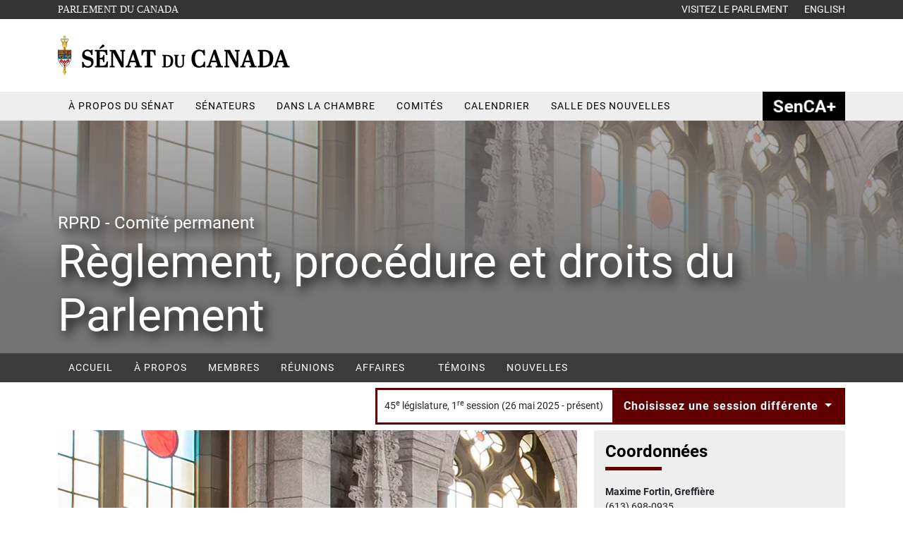

--- FILE ---
content_type: text/html; charset=utf-8
request_url: https://sencanada.ca/fr/comites/RPRD/?v=membres-comite/42-1
body_size: 63142
content:


<!DOCTYPE html>
<html class="lang-fr" lang="fr">
<head>
    
<script src="/Assets/Scripts/jquery/jquery-3.7.1.min.js"></script>


<title>Comit&#xE9; permanent du r&#xE8;glement, de la proc&#xE9;dure et des droits du Parlement (45e l&#xE9;gislature, 1re session)</title>

<meta charset="utf-8" />
<meta http-equiv="X-UA-Compatible" content="IE=edge" />
<meta name="viewport" content="width=device-width, initial-scale=1" />




<meta name="author" content="S&#xE9;nat du Canada" />
<meta name="description" content="Comit&#xE9; permanent du r&#xE8;glement, de la proc&#xE9;dure et des droits du Parlement" />



<meta property="og:title" content="Comit&#xE9; permanent du r&#xE8;glement, de la proc&#xE9;dure et des droits du Parlement" />

<meta property="og:type" content="website" />

<meta property="og:image" content="/Assets/Images/SenateBuilding.jpg" />

<meta property="og:url" content="/fr/comites/rprd/" />

<meta property="og:locale" content="fr" /> 
<meta property="og:locale:alternate" content="en" />

<meta property="og:site_name" content="SenCanada" /> 


    <!-- Google Analytics -->
    <script async src="https://www.googletagmanager.com/gtag/js?id=G-TBCPMSPRVK"></script>
    <script>
        window.dataLayer = window.dataLayer || [];
        function gtag(){dataLayer.push(arguments);}
        gtag('js', new Date());

        gtag('config', 'G-TBCPMSPRVK');
    </script>
    <!-- End Google Analytics -->


<link type="text/css" rel="stylesheet" href="/css/main.min.css?v=ZNllxm2tSYc8D2xIkJk8XOB53mE" />
<link type="text/css" rel="stylesheet" href="/Assets/Styles/vendors/fontawesome/css/all.min.css">
    
    
    <link type="text/css" rel="stylesheet" href="/css/modules/committees_v2.css?v=0BoHsVYoFg0uVppSZ4MvX9fQZnI" />

</head>
<body id="top" class="sc-page-rprd ProdFrontEnd external sc-cmt-grid-page" data-lb="2" data-generated-on="2025-12-12 05 h 08 min 17 s">
    
    
<script type="text/javascript">

    try {

         if (navigator.userAgent.indexOf('MSIE') != -1)
                var detectIEregexp = /MSIE (\d+\.\d+);/ //test for MSIE x.x
            else // if no "MSIE" string in userAgent
                var detectIEregexp = /Trident.*rv[ :]*(\d+\.\d+)/ //test for rv:x.x or rv x.x where Trident string exists

            if (detectIEregexp.test(navigator.userAgent)) {
                var ieversion = new Number(RegExp.$1)
                if (ieversion <= 11) {
                    document.write("<p class='browserupgrade'>Vous utilisez un navigateur <strong>obsolète</strong>. Veuillez <a href='http://browsehappy.com/?locale=fr'>mettre à jour votre navigateur</a> pour améliorer votre expérience.</p> ")
                }

            }

    } catch (error) {
        console.error(error);
    }

</script>


    <a class="visually-hidden" href="#sc-main-content">Aller au contenu</a>

    <header class="sc-header">
        
<div class="sc-header-top">
    <nav>
        <div class="container">
            <div class="row space-between">
                <div class="col">
                    <a href="https://parl.ca" target="_blank" rel="noopener noreferrer" class="sc-header-top-parliament">
                        <span class="visually-hidden">Ouvre dans une nouvelle fen&#xEA;tre</span>
                        Parlement du Canada
                    </a>
                </div>
                <div class="col">
                    <div class="float-end">
                        <a href="https://lop.parl.ca/sites/Visit/default/fr_CA" rel="noopener noreferrer">
                            <span class="d-none d-sm-inline">
                                Visitez le parlement
                            </span>
                            <span class="d-inline d-sm-none">
                                Visitez
                            </span>
                        </a>
                        <a href="/en/committees/rprd/" data-url-update-session="true" rel="noopener noreferrer" class="sc-header-top-lang">
                            <span class="d-none d-sm-inline">
                                English
                            </span>
                            <span class="d-inline d-sm-none">
                                En
                            </span>
                        </a>
                    </div>
                </div>
            </div>
        </div>
    </nav>
</div> 

<div class="sc-header-banner">
    <div class="container">
        <div class="row">
            <div class="col-md-6 col-7 float-left">
                <h1>
                    <a href="/fr" class="sc-header-banner-logo">
                        <img class="seo-header-menu-image" src="/media/mxlcsn3c/senate-canada-logo-fr.svg" width="354" height="63" alt="S&#xE9;nat du Canada" loading="eager">
                    </a>
                </h1>
            </div>
            <div class="col d-lg-none sc-socialmediaicons text-end">
                <a href="/fr/recherche/" class="sc-socialmediaicons-search">
                    <span class="visually-hidden">Rechercher</span>
                    <i class="fa-solid fa-search" style="color:#fff;" aria-hidden="true"></i>
                </a>
                <button class="navbar-toggler" type="button" data-toggle="collapse" data-target="#sc-header-menu" aria-expanded="false" aria-label="Toggle navigation">
                    <i class="fa-solid fa-bars" style="color:#fff;" aria-hidden="true"></i>
                </button>
            </div>
            <div class="col-lg-6 d-none d-lg-block sc-header-icon-wrapper">
                    <div id="sc-header-icon-watchlive" data-ajaxpartial-controller="LayoutAjax" data-ajaxpartial-action="GetWatchLive" data-ajaxpartial-priority="Immediate" data-ajaxpartial-data="{&quot;lang&quot;:&quot;fr&quot;}"></div>
                
<div class="sc-socialmediaicons">
    <a href="/fr/contactez-nous/" rel="noopener noreferrer">
    <span class="visually-hidden">Contactez-nous</span>
    <i class="fa-solid fa-envelope-square" aria-hidden="true"></i>
</a>
<a href="https://www.facebook.com/SenCanada/" target="_blank" rel="noopener noreferrer">
    <span class="visually-hidden">Facebook</span>
    <i class="fa-brands fa-facebook" aria-hidden="true"></i>
</a>
<a href="https://twitter.com/SenatCA" target="_blank" rel="noopener noreferrer">
    <span class="visually-hidden">Twitter</span>
    <i class="fa-brands fa-x-twitter" aria-hidden="true"></i>
</a>
<a href="https://www.instagram.com/sencanada" target="_blank" rel="noopener noreferrer">
    <span class="visually-hidden">Instragram</span>
    <i class="fa-brands fa-instagram" aria-hidden="true"></i>
</a>
<a href="https://www.youtube.com/channel/UC1Xn76eNXEO9gV_FFFsH0uQ " target="_blank" rel="noopener noreferrer">
    <span class="visually-hidden">YouTube</span>
    <i class="fa-brands fa-youtube" aria-hidden="true"></i>
</a>
<a href="https://ca.linkedin.com/company/sencanada" target="_blank" rel="noopener noreferrer">
    <span class="visually-hidden">Linked in</span>
    <i class="fa-brands fa-linkedin" aria-hidden="true"></i>
</a>
    <a href="/fr/recherche/">
        <span class="visually-hidden">Rechercher</span>
        <i class="fa-solid fa-search" style="color:#444;" aria-hidden="true"></i>
    </a>
</div>
            </div>
        </div>
    </div>
</div>
        <div class="sc-header-menu sc-menu">
    <div class="container">
        <div class="row">
            <nav class="navbar">
                <div class="collapse navbar-collapse" id="sc-header-menu">
                        <div class="sc-header-menu-heading ">
                                <span class="d-block d-lg-none sc-header-menu-heading-span" data-toggle=dropdown aria-haspopup=true aria-expanded=false role="button">
                                    &#xC0; propos du S&#xE9;nat             <i class="fa-solid fa-chevron-down fa-xs chevron-down" style="color:#444;" aria-hidden="true"></i>
            <i class="fa-solid fa-chevron-up fa-xs chevron-up" style="color:#444;" aria-hidden="true"></i>
                                </span>
                                <a href="/fr/a-propos/"  target="" class="sc-header-menu-heading-link" >
                                    &#xC0; propos du S&#xE9;nat             <span class="d-lg-none">- Accueil</span>
                                </a>
                                <div class="dropdown-menu sc-header-menu-dropdown" style=width:610px>
                                    <div class="col-lg-5 sc-header-menu-dropdown-item">
                                            <a href="/fr/a-propos/senat-explique/"  target="" class="sc-header-menu-dropdown-item-link" rel="">
Le Sénat&nbsp;<em>expliqué</em>                                            </a>
                                            <a href="/fr/a-propos/esc/"  target="" class="sc-header-menu-dropdown-item-link" rel="">
&#xC9;difice du S&#xE9;nat du Canada                                            </a>
                                            <a href="/fr/a-propos/publications/"  target="" class="sc-header-menu-dropdown-item-link" rel="">
Publications                                            </a>
                                            <a href="/fr/a-propos/galerie-photos/"  target="" class="sc-header-menu-dropdown-item-link" rel="">
Galerie de photos                                            </a>
                                            <a href="/fr/a-propos/art-architecture/"  target="" class="sc-header-menu-dropdown-item-link" rel="">
Art et architecture                                            </a>
                                            <a href="/fr/a-propos/transparence-responsabilite/"  target="" class="sc-header-menu-dropdown-item-link" rel="">
Transparence et responsabilit&#xE9;                                            </a>
                                            <a href="/fr/a-propos/carrieres/"  target="" class="sc-header-menu-dropdown-item-link" rel="">
Carri&#xE8;res                                            </a>
                                            <a href="/fr/a-propos/references-procedures/"  target="" class="sc-header-menu-dropdown-item-link" rel="">
R&#xE9;f&#xE9;rences proc&#xE9;durales                                            </a>
                                            <a href="/fr/a-propos/administration-soutien/"  target="" class="sc-header-menu-dropdown-item-link" rel="">
Administration et soutien                                            </a>
                                            <a href="/fr/accessibilite/"  target="" class="sc-header-menu-dropdown-item-link" rel="">
L&#x27;accessibilit&#xE9; au S&#xE9;nat                                            </a>
                                            <a href="https://www.parl.ca/diplomacy/fr"  target="" class="sc-header-menu-dropdown-item-link" rel="noopener noreferrer">
Diplomatie Parlementaire            <i class="fa-solid fa-external-link-alt fa-xs sc-header-menu-dropdown-icon-external" aria-hidden="true"></i>
                                            </a>
                                    </div>
                                        <div class="col sc-header-menu-dropdown-cta">
                                                <a href="/fr/a-propos/visitez-le-senat/" rel="" class="sc-header-menu-dropdown-cta-link">
                                                    <div class="row">
                                                        <div class="col-lg-4 d-none d-lg-block">
                                                            <img sizes="(min-width: 1400px) 1400px, (min-width: 1200px) 1200px, (min-width: 992px) 992px, (min-width: 768px) 768px, (min-width: 576px) 576px, 576px" srcset="/media/m5jmbnka/scb.jpg?width=90&amp;quality=90&amp;format=webp 576w, /media/m5jmbnka/scb.jpg?width=90&amp;quality=90&amp;format=webp 768w, /media/m5jmbnka/scb.jpg?width=90&amp;quality=90&amp;format=webp 992w, /media/m5jmbnka/scb.jpg?width=90&amp;quality=90&amp;format=webp 1200w, /media/m5jmbnka/scb.jpg?width=90&amp;quality=90&amp;format=webp 1400w" src="/media/m5jmbnka/scb.jpg?quality=90&amp;width=90" width="90" alt="" loading="lazy">
                                                        </div>
                                                        <div class="col-lg-8">
                                                            <div class="sc-header-menu-dropdown-cta-link-title">
                                                                Visitez le S&#xE9;nat                                                            </div>
                                                            <div class="sc-header-menu-dropdown-cta-link-description d-none d-lg-block">Tout ce que vous devez savoir pour planifier votre voyage.</div>
                                                        </div>
                                                    </div>
                                                </a>
                                                <a href="/fr/bulletin-electronique/" rel="" class="sc-header-menu-dropdown-cta-link">
                                                    <div class="row">
                                                        <div class="col-lg-4 d-none d-lg-block">
                                                            <img sizes="(min-width: 1400px) 1400px, (min-width: 1200px) 1200px, (min-width: 992px) 992px, (min-width: 768px) 768px, (min-width: 576px) 576px, 576px" srcset="/media/362728/com_ill_enewsletter-icon.png?width=90&amp;quality=90&amp;format=webp 576w, /media/362728/com_ill_enewsletter-icon.png?width=90&amp;quality=90&amp;format=webp 768w, /media/362728/com_ill_enewsletter-icon.png?width=90&amp;quality=90&amp;format=webp 992w, /media/362728/com_ill_enewsletter-icon.png?width=90&amp;quality=90&amp;format=webp 1200w, /media/362728/com_ill_enewsletter-icon.png?width=90&amp;quality=90&amp;format=webp 1400w" src="/media/362728/com_ill_enewsletter-icon.png?quality=90&amp;width=90" width="90" alt="" loading="lazy">
                                                        </div>
                                                        <div class="col-lg-8">
                                                            <div class="sc-header-menu-dropdown-cta-link-title">
                                                                Bulletin &#xE9;lectronique du S&#xE9;nat                                                            </div>
                                                            <div class="sc-header-menu-dropdown-cta-link-description d-none d-lg-block">Abonnez-vous &#xE0; notre bulletin &#xE9;lectronique et apprenez-en davantage sur les fa&#xE7;ons dont le S&#xE9;nat vous repr&#xE9;sente.</div>
                                                        </div>
                                                    </div>
                                                </a>
                                                <a href="/fr/a-propos/carrieres/programme-pages/" rel="" class="sc-header-menu-dropdown-cta-link">
                                                    <div class="row">
                                                        <div class="col-lg-4 d-none d-lg-block">
                                                            <img sizes="(min-width: 1400px) 1400px, (min-width: 1200px) 1200px, (min-width: 992px) 992px, (min-width: 768px) 768px, (min-width: 576px) 576px, 576px" srcset="/media/tqjnybwu/pageprogram.jpg?width=90&amp;quality=90&amp;format=webp 576w, /media/tqjnybwu/pageprogram.jpg?width=90&amp;quality=90&amp;format=webp 768w, /media/tqjnybwu/pageprogram.jpg?width=90&amp;quality=90&amp;format=webp 992w, /media/tqjnybwu/pageprogram.jpg?width=90&amp;quality=90&amp;format=webp 1200w, /media/tqjnybwu/pageprogram.jpg?width=90&amp;quality=90&amp;format=webp 1400w" src="/media/tqjnybwu/pageprogram.jpg?quality=90&amp;width=90" width="90" alt="" loading="lazy">
                                                        </div>
                                                        <div class="col-lg-8">
                                                            <div class="sc-header-menu-dropdown-cta-link-title">
                                                                Programme des pages                                                            </div>
                                                            <div class="sc-header-menu-dropdown-cta-link-description d-none d-lg-block">Renseignez-vous sur le r&#xF4;le important que jouent ces jeunes au S&#xE9;nat.</div>
                                                        </div>
                                                    </div>
                                                </a>
                                                <a href="/fr/sengage/" rel="" class="sc-header-menu-dropdown-cta-link">
                                                    <div class="row">
                                                        <div class="col-lg-4 d-none d-lg-block">
                                                            <img sizes="(min-width: 1400px) 1400px, (min-width: 1200px) 1200px, (min-width: 992px) 992px, (min-width: 768px) 768px, (min-width: 576px) 576px, 576px" srcset="/media/e1yb24kv/pho_sen-audette-&#xE9;cole-secondaire-jean-grou_2024-04-19_1x1.jpg?width=90&amp;quality=90&amp;format=webp 576w, /media/e1yb24kv/pho_sen-audette-&#xE9;cole-secondaire-jean-grou_2024-04-19_1x1.jpg?width=90&amp;quality=90&amp;format=webp 768w, /media/e1yb24kv/pho_sen-audette-&#xE9;cole-secondaire-jean-grou_2024-04-19_1x1.jpg?width=90&amp;quality=90&amp;format=webp 992w, /media/e1yb24kv/pho_sen-audette-&#xE9;cole-secondaire-jean-grou_2024-04-19_1x1.jpg?width=90&amp;quality=90&amp;format=webp 1200w, /media/e1yb24kv/pho_sen-audette-&#xE9;cole-secondaire-jean-grou_2024-04-19_1x1.jpg?width=90&amp;quality=90&amp;format=webp 1400w" src="/media/e1yb24kv/pho_sen-audette-&#xE9;cole-secondaire-jean-grou_2024-04-19_1x1.jpg?quality=90&amp;width=90" width="90" alt="" loading="lazy">
                                                        </div>
                                                        <div class="col-lg-8">
                                                            <div class="sc-header-menu-dropdown-cta-link-title">
                                                                SENgage                                                            </div>
                                                            <div class="sc-header-menu-dropdown-cta-link-description d-none d-lg-block">Des s&#xE9;nateurs &#xE0; la rencontre des jeunes.</div>
                                                        </div>
                                                    </div>
                                                </a>
                                    </div>
                                </div>
                        </div>
                        <div class="sc-header-menu-heading ">
                                <a href="/fr/senateurs/"  target="" class="d-block sc-header-menu-heading-link">S&#xE9;nateurs</a>
                        </div>
                        <div class="sc-header-menu-heading ">
                                <span class="d-block d-lg-none sc-header-menu-heading-span" data-toggle=dropdown aria-haspopup=true aria-expanded=false role="button">
                                    Dans la chambre             <i class="fa-solid fa-chevron-down fa-xs chevron-down" style="color:#444;" aria-hidden="true"></i>
            <i class="fa-solid fa-chevron-up fa-xs chevron-up" style="color:#444;" aria-hidden="true"></i>
                                </span>
                                <a href="/fr/dans-la-chambre/"  target="" class="sc-header-menu-heading-link" >
                                    Dans la chambre             <span class="d-lg-none">- Accueil</span>
                                </a>
                                <div class="dropdown-menu sc-header-menu-dropdown" style=width:650px>
                                    <div class="col-lg-5 sc-header-menu-dropdown-item">
                                            <a href="/fr/dans-la-chambre/feuilleton-et-feuilleton-des-preavis/"  target="" class="sc-header-menu-dropdown-item-link" rel="">
<em>Feuilleton et Feuilleton des <br> préavis</em>                                            </a>
                                            <a href="/fr/dans-la-chambre/journaux/"  target="" class="sc-header-menu-dropdown-item-link" rel="">
<em>Journaux</em>                                            </a>
                                            <a href="/fr/dans-la-chambre/debats/"  target="" class="sc-header-menu-dropdown-item-link" rel="">
<em>Débats du Sénat</em>&nbsp;(hansard)                                            </a>
                                            <a href="/fr/dans-la-chambre/votes/"  target="" class="sc-header-menu-dropdown-item-link" rel="">
Votes                                            </a>
                                            <a href="/fr/a-propos/references-procedures/"  target="" class="sc-header-menu-dropdown-item-link" rel="">
R&#xE9;f&#xE9;rences proc&#xE9;durales                                            </a>
                                            <a href="https://www.parl.ca/legisinfo/fr/apercu"  target="" class="sc-header-menu-dropdown-item-link" rel="noopener noreferrer">
LEGISinfo            <i class="fa-solid fa-external-link-alt fa-xs sc-header-menu-dropdown-icon-external" aria-hidden="true"></i>
                                            </a>
                                            <a href="http://senparlvu.parl.gc.ca/XRender/fr"  target="" class="sc-header-menu-dropdown-item-link" rel="noopener noreferrer">
Visionner/&#xC9;couter            <i class="fa-solid fa-external-link-alt fa-xs sc-header-menu-dropdown-icon-external" aria-hidden="true"></i>
                                            </a>
                                    </div>
                                        <div class="col sc-header-menu-dropdown-cta">
                                                <a href="https://www.parl.ca/legisinfo/fr/apercu" target="_blank" rel="noopener noreferrer" class="sc-header-menu-dropdown-cta-link">
                                                    <div class="row">
                                                        <div class="col-lg-4 d-none d-lg-block">
                                                            <img sizes="(min-width: 1400px) 1400px, (min-width: 1200px) 1200px, (min-width: 992px) 992px, (min-width: 768px) 768px, (min-width: 576px) 576px, 576px" srcset="/media/5p0fp50e/bills.jpg?width=90&amp;quality=90&amp;format=webp 576w, /media/5p0fp50e/bills.jpg?width=90&amp;quality=90&amp;format=webp 768w, /media/5p0fp50e/bills.jpg?width=90&amp;quality=90&amp;format=webp 992w, /media/5p0fp50e/bills.jpg?width=90&amp;quality=90&amp;format=webp 1200w, /media/5p0fp50e/bills.jpg?width=90&amp;quality=90&amp;format=webp 1400w" src="/media/5p0fp50e/bills.jpg?quality=90&amp;width=90" width="90" alt="" loading="lazy">
                                                        </div>
                                                        <div class="col-lg-8">
                                                            <div class="sc-header-menu-dropdown-cta-link-title">
                                                                Projets de loi &#xE0; l&#x27;&#xE9;tude au Parlement            <i class="fa-solid fa-external-link-alt fa-xs sc-header-menu-dropdown-icon-external" aria-hidden="true"></i>
                                                            </div>
                                                            <div class="sc-header-menu-dropdown-cta-link-description d-none d-lg-block">Voyez quels sont les projets de loi qui sont en d&#xE9;bat sur la Colline du Parlement.</div>
                                                        </div>
                                                    </div>
                                                </a>
                                                <a href="/fr/presidents/raymonde-gagne/" rel="" class="sc-header-menu-dropdown-cta-link">
                                                    <div class="row">
                                                        <div class="col-lg-4 d-none d-lg-block">
                                                            <img sizes="(min-width: 1400px) 1400px, (min-width: 1200px) 1200px, (min-width: 992px) 992px, (min-width: 768px) 768px, (min-width: 576px) 576px, 576px" srcset="/media/x3zpv1jl/speaker-chair.jpg?width=90&amp;quality=90&amp;format=webp 576w, /media/x3zpv1jl/speaker-chair.jpg?width=90&amp;quality=90&amp;format=webp 768w, /media/x3zpv1jl/speaker-chair.jpg?width=90&amp;quality=90&amp;format=webp 992w, /media/x3zpv1jl/speaker-chair.jpg?width=90&amp;quality=90&amp;format=webp 1200w, /media/x3zpv1jl/speaker-chair.jpg?width=90&amp;quality=90&amp;format=webp 1400w" src="/media/x3zpv1jl/speaker-chair.jpg?quality=90&amp;width=90" width="90" alt="" loading="lazy">
                                                        </div>
                                                        <div class="col-lg-8">
                                                            <div class="sc-header-menu-dropdown-cta-link-title">
                                                                La Pr&#xE9;sidente du S&#xE9;nat                                                            </div>
                                                            <div class="sc-header-menu-dropdown-cta-link-description d-none d-lg-block">Renseignez-vous sur les r&#xF4;les de la Pr&#xE9;sidente, au S&#xE9;nat et ailleurs.</div>
                                                        </div>
                                                    </div>
                                                </a>
                                    </div>
                                </div>
                        </div>
                        <div class="sc-header-menu-heading sc-header-menu-committees">
                                <span class="d-block d-lg-none sc-header-menu-heading-span" data-toggle=dropdown aria-haspopup=true aria-expanded=false role="button">
                                    Comit&#xE9;s             <i class="fa-solid fa-chevron-down fa-xs chevron-down" style="color:#444;" aria-hidden="true"></i>
            <i class="fa-solid fa-chevron-up fa-xs chevron-up" style="color:#444;" aria-hidden="true"></i>
                                </span>
                                <a href="/fr/comites/"  target="" class="sc-header-menu-heading-link" >
                                    Comit&#xE9;s             <span class="d-lg-none">- Accueil</span>
                                </a>
                                <div class="dropdown-menu sc-header-menu-dropdown" >
                                    <div class="col-lg-3 sc-header-menu-dropdown-item">
                                            <a href="/fr/comites/apropos/"  target="" class="sc-header-menu-dropdown-item-link" rel="">
&#xC0; propos des comit&#xE9;s                                            </a>
                                            <a href="/fr/comites/touteslesreunions/"  target="" class="sc-header-menu-dropdown-item-link" rel="">
Horaire de toutes les r&#xE9;unions                                            </a>
                                            <a href="/fr/comites/etudesetprojetsdeloi/"  target="" class="sc-header-menu-dropdown-item-link" rel="">
&#xC9;tudes et projets de loi                                            </a>
                                            <a href="/fr/comites/rapports/"  target="" class="sc-header-menu-dropdown-item-link" rel="">
Rapports                                            </a>
                                            <a href="/fr/comites/nouvelles/"  target="" class="sc-header-menu-dropdown-item-link" rel="">
Nouvelles                                            </a>
                                            <a href="/fr/centre-medias/"  target="" class="sc-header-menu-dropdown-item-link" rel="">
Centre des m&#xE9;dias                                            </a>
                                            <a href="/fr/comites/pourtemoins/"  target="" class="sc-header-menu-dropdown-item-link" rel="">
Pour les t&#xE9;moins                                            </a>
                                            <a href="/fr/comites/alertes/connecter/"  target="" class="sc-header-menu-dropdown-item-link" rel="">
S&#x2019;abonner aux alertes des comit&#xE9;s                                            </a>
                                            <a href="/fr/a-propos/references-procedures/"  target="" class="sc-header-menu-dropdown-item-link" rel="">
R&#xE9;f&#xE9;rences proc&#xE9;durales                                            </a>
                                            <a href="https://senparlvu.parl.gc.ca/Harmony/fr"  target="" class="sc-header-menu-dropdown-item-link" rel="noopener noreferrer">
Visionner/&#xC9;couter            <i class="fa-solid fa-external-link-alt fa-xs sc-header-menu-dropdown-icon-external" aria-hidden="true"></i>
                                            </a>
                                            <a href="https://www.parl.ca/legisinfo/fr/legislation-en-bref"  target="" class="sc-header-menu-dropdown-item-link" rel="noopener noreferrer">
LEGISinfo            <i class="fa-solid fa-external-link-alt fa-xs sc-header-menu-dropdown-icon-external" aria-hidden="true"></i>
                                            </a>
                                    </div>
                                        <div class="col sc-header-menu-dropdown-cta">
                                                <div data-ajaxpartial-controller="CommitteesAjax" data-ajaxpartial-action="GetCommitteeListPartialView" data-ajaxpartial-priority="OnPageLoad" data-ajaxpartial-data="{&quot;parlsession&quot;:&quot;&quot;}"></div>
                                    </div>
                                </div>
                        </div>
                        <div class="sc-header-menu-heading ">
                                <a href="/fr/calendrier/"  target="" class="d-block sc-header-menu-heading-link">Calendrier</a>
                        </div>
                        <div class="sc-header-menu-heading ">
                                <a href="/fr/salle-de-nouvelles/"  target="" class="d-block sc-header-menu-heading-link">Salle des nouvelles</a>
                        </div>
                        <div class="sc-header-menu-heading sc-header-menu-sencaplus">
                                <a href="/fr/sencaplus/"  target="" class="d-block sc-header-menu-heading-link">SenCAplus</a>
                        </div>
                </div>
            </nav>
        </div>
    </div>
</div>


    </header>
    <main id="sc-main-content" class="sc-main">
        
<div class="sc-page-banner cmt-site_v2">
    <img class="sc-picture-banner" sizes="(min-width: 1400px) 1400px, (min-width: 1200px) 1200px, (min-width: 992px) 992px, (min-width: 768px) 768px, (min-width: 576px) 576px, 576px" srcset="/media/5264/header-generic_selection-committee_5.jpg?width=576&amp;quality=95&amp;format=webp 576w, /media/5264/header-generic_selection-committee_5.jpg?width=768&amp;quality=95&amp;format=webp 768w, /media/5264/header-generic_selection-committee_5.jpg?width=992&amp;quality=95&amp;format=webp 992w, /media/5264/header-generic_selection-committee_5.jpg?width=1200&amp;quality=95&amp;format=webp 1200w, /media/5264/header-generic_selection-committee_5.jpg?width=1920&amp;quality=95&amp;format=webp 1400w" src="/media/5264/header-generic_selection-committee_5.jpg?quality=95&amp;width=1920" alt="" loading="lazy">
    <div class="container h-100">
        <div class="cmt-site_v2-banner-text">
            <div class="cmt-site_v2-banner-text-acronym">RPRD  - Comit&#xE9; permanent    </div>
            <h1 class="cmt-site_v2-banner-text-name">R&#xE8;glement, proc&#xE9;dure et droits du Parlement</h1>
        </div>
    </div>
    <div class="cmt-site_v2-banner-gradient" style="background: linear-gradient(to bottom, rgba(0,0,0,0) -75%,#747474 70%);"></div>
</div>

<div class="container-fluid cmt-site_v2-menu-container">
    <div class="row clearfix">
        <div class="col-md-12">
                    <div class="sc-sub-menu sc-menu">
    <div class="container">
        <div class="row">
            <nav class="navbar">
                    <div class="d-lg-none d-block">
                        <button class="navbar-toggler" type="button" data-toggle="collapse" data-target="#sc-sub-menu" aria-expanded="false" aria-label="Toggle navigation">
                            <i class="fa-solid fa-bars" aria-hidden="true"></i>
                        </button>
                        <span class="navbar-toggler-text">Menu - RPRD</span>
                    </div>
                <div class="collapse navbar-collapse" id="sc-sub-menu">
                        <div class="sc-sub-menu-heading ">
                                <a href="/fr/comites/RPRD/45-1" data-url-update-session=true target="" class="d-block sc-sub-menu-heading-link">Accueil</a>
                        </div>
                        <div class="sc-sub-menu-heading ">
                                <a href="/fr/comites/RPRD/apropos/45-1" data-url-update-session=true target="" class="d-block sc-sub-menu-heading-link">&#xC0; propos</a>
                        </div>
                        <div class="sc-sub-menu-heading ">
                                <a href="/fr/comites/RPRD/45-1?v=membres-comite" data-url-update-session=true target="" class="d-block sc-sub-menu-heading-link">Membres</a>
                        </div>
                        <div class="sc-sub-menu-heading ">
                                <a href="/fr/comites/RPRD/horairereunions/45-1" data-url-update-session=true target="" class="d-block sc-sub-menu-heading-link">R&#xE9;unions</a>
                        </div>
                        <div class="sc-sub-menu-heading ">
                                <span class="d-block d-lg-none sc-sub-menu-heading-span" data-toggle=dropdown aria-haspopup=true aria-expanded=false role="button">
                                    Affaires             <i class="fa-solid fa-chevron-down fa-xs chevron-down" style="color:#444;" aria-hidden="true"></i>
            <i class="fa-solid fa-chevron-up fa-xs chevron-up" style="color:#444;" aria-hidden="true"></i>
                                </span>
                                <a href="/fr/comites/RPRD/45-1?v=affaires-comite" data-url-update-session=true target="" class="sc-sub-menu-heading-link" data-toggle=dropdown aria-haspopup=true aria-expanded=false>
                                    Affaires             <i class="fa-solid fa-chevron-down fa-xs chevron-down" style="color:#444;" aria-hidden="true"></i>
            <i class="fa-solid fa-chevron-up fa-xs chevron-up" style="color:#444;" aria-hidden="true"></i>
                                </a>
                                <div class="dropdown-menu sc-sub-menu-dropdown" >
                                    <div class="col-lg-12 sc-sub-menu-dropdown-item">
                                            <a href="/fr/comites/RPRD/etudesetprojetsdeloi/45-1" data-url-update-session=true target="" class="sc-sub-menu-dropdown-item-link" rel="noopener noreferrer">
&#xC9;tudes et projets de loi                                            </a>
                                            <a href="/fr/comites/RPRD/memoires/45-1" data-url-update-session=true target="" class="sc-sub-menu-dropdown-item-link" rel="noopener noreferrer">
M&#xE9;moires et autres documents                                            </a>
                                            <a href="/fr/comites/RPRD/rapports/45-1" data-url-update-session=true target="" class="sc-sub-menu-dropdown-item-link" rel="noopener noreferrer">
Rapports                                            </a>
                                            <a href="/fr/comites/RPRD/deliberationsprocesverbaux/45-1" data-url-update-session=true target="" class="sc-sub-menu-dropdown-item-link" rel="noopener noreferrer">
Chercher dans les d&#xE9;lib&#xE9;rations                                            </a>
                                    </div>
                                </div>
                        </div>
                        <div class="sc-sub-menu-heading ">
                                <a href="/fr/comites/RPRD/temoins/45-1" data-url-update-session=true target="" class="d-block sc-sub-menu-heading-link">T&#xE9;moins</a>
                        </div>
                        <div class="sc-sub-menu-heading ">
                                <a href="/fr/comites/RPRD/salledesnouvelles/45-1" data-url-update-session=true target="" class="d-block sc-sub-menu-heading-link">Nouvelles</a>
                        </div>
                </div>
            </nav>
        </div>
    </div>
</div>



        </div>
    </div>
</div>

    <div class="container">
        
<div class="session-control-wrapper session-control-wrapper-ajax" data-hash-routed="False">
    <div class="session-control" data-min-session="1">
        <div class="dropdown session-dropdown">
            <div class="session-label">
                <span class="d-inline d-sm-none">
                    45-1
                </span>
                <span class="d-none d-sm-inline">
                    45<sup>e</sup> législature,
                    1<sup>re</sup> session
                </span>
                <span class="d-none d-lg-inline">
                    (26 mai 2025 - présent)
                </span>
            </div>
            <div class="btn btn-primary dropdown-toggle" data-toggle="dropdown" data-flip="false" role="button">
                Choisissez une session diff&#xE9;rente
                <span class="caret"></span>
            </div>
            <ul class="dropdown-menu dropdown-menu-right" role="menu" aria-label="S&#xE9;lecteur de session">
                            <li class="dropdown-header session-dropdown-parliament">
                                45<sup>e</sup> législature
                            </li>
        <li class="session-dropdown-session">
            <a role="menuitem" tabindex="-1"
               href="/fr/comites/RPRD/45-1"
               data-hash-href="#?Session=45-1">
                1<sup>re</sup> session
                <span class="d-none d-md-inline">
                    (26 mai 2025 - présent)
                </span>
            </a>
        </li>
                            <li class="dropdown-header session-dropdown-parliament">
                                44<sup>e</sup> législature
                            </li>
        <li class="session-dropdown-session">
            <a role="menuitem" tabindex="-1"
               href="/fr/comites/RPRD/44-1"
               data-hash-href="#?Session=44-1">
                1<sup>re</sup> session
                <span class="d-none d-md-inline">
                    (22 novembre 2021 - 6 janvier 2025)
                </span>
            </a>
        </li>
                            <li class="dropdown-header session-dropdown-parliament">
                                43<sup>e</sup> législature
                            </li>
        <li class="session-dropdown-session">
            <a role="menuitem" tabindex="-1"
               href="/fr/comites/RPRD/43-2"
               data-hash-href="#?Session=43-2">
                2<sup>e</sup> session
                <span class="d-none d-md-inline">
                    (23 septembre 2020 - 15 août 2021)
                </span>
            </a>
        </li>
        <li class="session-dropdown-session">
            <a role="menuitem" tabindex="-1"
               href="/fr/comites/RPRD/43-1"
               data-hash-href="#?Session=43-1">
                1<sup>re</sup> session
                <span class="d-none d-md-inline">
                    (5 décembre 2019 - 18 août 2020)
                </span>
            </a>
        </li>
                            <li class="dropdown-header session-dropdown-parliament">
                                42<sup>e</sup> législature
                            </li>
        <li class="session-dropdown-session">
            <a role="menuitem" tabindex="-1"
               href="/fr/comites/RPRD/42-1"
               data-hash-href="#?Session=42-1">
                1<sup>re</sup> session
                <span class="d-none d-md-inline">
                    (3 décembre 2015 - 11 septembre 2019)
                </span>
            </a>
        </li>
                            <li class="dropdown-header session-dropdown-parliament">
                                41<sup>e</sup> législature
                            </li>
        <li class="session-dropdown-session">
            <a role="menuitem" tabindex="-1"
               href="/fr/comites/RPRD/41-2"
               data-hash-href="#?Session=41-2">
                2<sup>e</sup> session
                <span class="d-none d-md-inline">
                    (16 octobre 2013 - 2 août 2015)
                </span>
            </a>
        </li>
        <li class="session-dropdown-session">
            <a role="menuitem" tabindex="-1"
               href="/fr/comites/RPRD/41-1"
               data-hash-href="#?Session=41-1">
                1<sup>re</sup> session
                <span class="d-none d-md-inline">
                    (2 juin 2011 - 13 septembre 2013)
                </span>
            </a>
        </li>
                            <li class="dropdown-header session-dropdown-parliament">
                                40<sup>e</sup> législature
                            </li>
        <li class="session-dropdown-session">
            <a role="menuitem" tabindex="-1"
               href="/fr/comites/RPRD/40-3"
               data-hash-href="#?Session=40-3">
                3<sup>e</sup> session
                <span class="d-none d-md-inline">
                    (3 mars 2010 - 26 mars 2011)
                </span>
            </a>
        </li>
        <li class="session-dropdown-session">
            <a role="menuitem" tabindex="-1"
               href="/fr/comites/RPRD/40-2"
               data-hash-href="#?Session=40-2">
                2<sup>e</sup> session
                <span class="d-none d-md-inline">
                    (26 janvier 2009 - 30 décembre 2009)
                </span>
            </a>
        </li>
        <li class="session-dropdown-session">
            <a role="menuitem" tabindex="-1"
               href="/fr/comites/RPRD/40-1"
               data-hash-href="#?Session=40-1">
                1<sup>re</sup> session
                <span class="d-none d-md-inline">
                    (18 novembre 2008 - 4 décembre 2008)
                </span>
            </a>
        </li>
                            <li class="dropdown-header session-dropdown-parliament">
                                39<sup>e</sup> législature
                            </li>
        <li class="session-dropdown-session">
            <a role="menuitem" tabindex="-1"
               href="/fr/comites/RPRD/39-2"
               data-hash-href="#?Session=39-2">
                2<sup>e</sup> session
                <span class="d-none d-md-inline">
                    (16 octobre 2007 - 7 septembre 2008)
                </span>
            </a>
        </li>
        <li class="session-dropdown-session">
            <a role="menuitem" tabindex="-1"
               href="/fr/comites/RPRD/39-1"
               data-hash-href="#?Session=39-1">
                1<sup>re</sup> session
                <span class="d-none d-md-inline">
                    (3 avril 2006 - 14 septembre 2007)
                </span>
            </a>
        </li>
                            <li class="dropdown-header session-dropdown-parliament">
                                38<sup>e</sup> législature
                            </li>
        <li class="session-dropdown-session">
            <a role="menuitem" tabindex="-1"
               href="/fr/comites/RPRD/38-1"
               data-hash-href="#?Session=38-1">
                1<sup>re</sup> session
                <span class="d-none d-md-inline">
                    (4 octobre 2004 - 28 novembre 2005)
                </span>
            </a>
        </li>
                            <li class="dropdown-header session-dropdown-parliament">
                                37<sup>e</sup> législature
                            </li>
        <li class="session-dropdown-session">
            <a role="menuitem" tabindex="-1"
               href="/fr/comites/RPRD/37-3"
               data-hash-href="#?Session=37-3">
                3<sup>e</sup> session
                <span class="d-none d-md-inline">
                    (2 février 2004 - 23 mai 2004)
                </span>
            </a>
        </li>
        <li class="session-dropdown-session">
            <a role="menuitem" tabindex="-1"
               href="/fr/comites/RPRD/37-2"
               data-hash-href="#?Session=37-2">
                2<sup>e</sup> session
                <span class="d-none d-md-inline">
                    (30 septembre 2002 - 12 novembre 2003)
                </span>
            </a>
        </li>
        <li class="session-dropdown-session">
            <a role="menuitem" tabindex="-1"
               href="/fr/comites/RPRD/37-1"
               data-hash-href="#?Session=37-1">
                1<sup>re</sup> session
                <span class="d-none d-md-inline">
                    (29 janvier 2001 - 16 septembre 2002)
                </span>
            </a>
        </li>
                            <li class="dropdown-header session-dropdown-parliament">
                                36<sup>e</sup> législature
                            </li>
        <li class="session-dropdown-session">
            <a role="menuitem" tabindex="-1"
               href="/fr/comites/RPRD/36-2"
               data-hash-href="#?Session=36-2">
                2<sup>e</sup> session
                <span class="d-none d-md-inline">
                    (12 octobre 1999 - 22 octobre 2000)
                </span>
            </a>
        </li>
        <li class="session-dropdown-session">
            <a role="menuitem" tabindex="-1"
               href="/fr/comites/RPRD/36-1"
               data-hash-href="#?Session=36-1">
                1<sup>re</sup> session
                <span class="d-none d-md-inline">
                    (22 septembre 1997 - 18 septembre 1999)
                </span>
            </a>
        </li>
                            <li class="dropdown-header session-dropdown-parliament">
                                35<sup>e</sup> législature
                            </li>
        <li class="session-dropdown-session">
            <a role="menuitem" tabindex="-1"
               href="/fr/comites/RPRD/35-2"
               data-hash-href="#?Session=35-2">
                2<sup>e</sup> session
                <span class="d-none d-md-inline">
                    (27 février 1996 - 27 avril 1997)
                </span>
            </a>
        </li>
        <li class="session-dropdown-session">
            <a role="menuitem" tabindex="-1"
               href="/fr/comites/RPRD/35-1"
               data-hash-href="#?Session=35-1">
                1<sup>re</sup> session
                <span class="d-none d-md-inline">
                    (17 janvier 1994 - 2 février 1996)
                </span>
            </a>
        </li>
            </ul>
        </div>
    </div>
</div>


    </div>


<div class="sen-blockgrid">
<div class="sen-blockgrid-default">
    

            <div class="sen-BlockGridLayout_FullWidth sc-grid-row " style="" data-grid-block="BlockGridLayout_FullWidth">
                <div class="container">
                    <div class="row">
                        

<div class="col-md-12 sen-blockgrid-area">
    

            <div class="sen-blockgrid-items-committeeGeneric " style="" data-grid-block="committeeGeneric">
                <link type="text/css" rel="stylesheet" href="/css/blocks/committeeGeneric.css?v=e6Hjl_kKPOBWXHL6BhnthLDx0BM" />
                    <div data-ajaxpartial-controller="CommitteesAjax" data-ajaxpartial-action="GetCommitteeGeneric" data-ajaxpartial-priority="Immediate" data-ajaxpartial-data="{&quot;committeeAcronym&quot;:&quot;RPRD&quot;,&quot;mode&quot;:&quot;calltoaction&quot;,&quot;sessionHyphenatedName&quot;:&quot;45-1&quot;,&quot;pageUrl&quot;:&quot;/fr/comites/rprd/&quot;}"></div>

            </div>

</div>

                    </div>
                </div>
            </div>
            <div class="sen-BlockGridLayout_ArticleRight sc-grid-row " style="" data-grid-block="BlockGridLayout_ArticleRight">
                <div class="container">
                    <div class="row">
                        

<div class="col-md-8 sen-blockgrid-area">
    

            <div class="sen-blockgrid-items-news " style="" data-grid-block="news">
                <link type="text/css" rel="stylesheet" href="/css/blocks/news.css?v=bDhWFBuaFYq64CITF282QKu6it4" />
                    <div class="sen-news-block" data-ajaxpartial-controller="NewsAjax" data-ajaxpartial-action="GetNews" data-ajaxpartial-priority="Immediate" data-ajaxpartial-data="{&quot;DisplayFor&quot;:&quot;NewsCommitteeCarousel&quot;,&quot;FilterSettings&quot;:{&quot;Committee&quot;:&quot;1089&quot;,&quot;NewsType&quot;:&quot;&quot;,&quot;Province&quot;:&quot;&quot;,&quot;Senator&quot;:&quot;&quot;,&quot;Session&quot;:&quot;45-1&quot;},&quot;ArticleLimit&quot;:5}"></div>
    <link type="text/css" rel="stylesheet" href="/css/blocks/news/carousel.css?v=MBeb2rynMtS3VUAxzo9JvOvNl0w" />

            </div>
            <div class="sen-blockgrid-items-committeeGeneric " style="" data-grid-block="committeeGeneric">
                <link type="text/css" rel="stylesheet" href="/css/blocks/committeeGeneric.css?v=e6Hjl_kKPOBWXHL6BhnthLDx0BM" />
                    <div data-ajaxpartial-controller="CommitteesAjax" data-ajaxpartial-action="GetCommitteeGeneric" data-ajaxpartial-priority="Immediate" data-ajaxpartial-data="{&quot;committeeAcronym&quot;:&quot;RPRD&quot;,&quot;mode&quot;:&quot;todaymeetings&quot;,&quot;sessionHyphenatedName&quot;:&quot;45-1&quot;,&quot;pageUrl&quot;:&quot;/fr/comites/rprd/&quot;}"></div>

            </div>
            <div class="sen-blockgrid-items-committeeGeneric " style="" data-grid-block="committeeGeneric">
                <link type="text/css" rel="stylesheet" href="/css/blocks/committeeGeneric.css?v=e6Hjl_kKPOBWXHL6BhnthLDx0BM" />
                    <div data-ajaxpartial-controller="CommitteesAjax" data-ajaxpartial-action="GetCommitteeGeneric" data-ajaxpartial-priority="Immediate" data-ajaxpartial-data="{&quot;committeeAcronym&quot;:&quot;RPRD&quot;,&quot;mode&quot;:&quot;upcomingmeetings&quot;,&quot;sessionHyphenatedName&quot;:&quot;45-1&quot;,&quot;pageUrl&quot;:&quot;/fr/comites/rprd/&quot;}"></div>

            </div>

</div>

<div class="col-md-4 sen-blockgrid-area">
    

            <div class="sen-blockgrid-items-committeeContactInformation " style="background-color: #eee" data-grid-block="committeeContactInformation">
                <link type="text/css" rel="stylesheet" href="/css/blocks/committeeContactInformation.css?v=B8DJU7JNgzE4zr5w9u7H5ZfX1w0" />
                    <div data-ajaxpartial-controller="CommitteesAjax" data-ajaxpartial-action="GetCommitteeContactInformation" data-ajaxpartial-priority="Immediate" data-ajaxpartial-data="{&quot;committeeId&quot;:1089,&quot;direction&quot;:&quot;&quot;}"></div>

            </div>
            <div class="sen-blockgrid-items-BlockElement_rte " style="background-color: #eee" data-grid-block="BlockElement_rte">
                <link type="text/css" rel="stylesheet" href="/css/blocks/BlockElement_rte.css?v=p_4_NnOijOHkXVZH_034MSRxgSw" />
                    <div class="px-3 pb-2">
<h3 class="h4 text-secondary"><strong>Autres informations</strong></h3>
<p><span class="sc-header-underline"></span></p>
<ul style="list-style: none; padding-left: 0;">
<li><a href="/fr/comites/alertes/connecter/">Abonnez-vous aux activités de ce comité</a></li>
<li><a href="/fr/comites/pourtemoins/">Participer à une étude d’un comité sénatorial</a></li>
<li><a href="/fr/a-propos/references-procedures/">Références procédurales</a></li>
<li><a href="https://www.parl.ca/legisinfo/fr/legislation-en-bref">LEGISInfo</a></li>
</ul>
</div>

<link type="text/css" rel="stylesheet" href="/css/webcomms/rte.css?v=MMsuwsFW3AmqzJDGGQKk_nEk9wg" />
            </div>

</div>

                    </div>
                </div>
            </div>
            <div class="sen-BlockGridLayout_FullWidth sc-grid-row " style="" data-grid-block="BlockGridLayout_FullWidth">
                <div class="container">
                    <div class="row">
                        

<div class="col-md-12 sen-blockgrid-area">
    

            <div class="sen-blockgrid-items-committeeGeneric " style="" data-grid-block="committeeGeneric">
                <link type="text/css" rel="stylesheet" href="/css/blocks/committeeGeneric.css?v=e6Hjl_kKPOBWXHL6BhnthLDx0BM" />
                    <div data-ajaxpartial-controller="CommitteesAjax" data-ajaxpartial-action="GetCommitteeGeneric" data-ajaxpartial-priority="Immediate" data-ajaxpartial-data="{&quot;committeeAcronym&quot;:&quot;RPRD&quot;,&quot;mode&quot;:&quot;mandate&quot;,&quot;sessionHyphenatedName&quot;:&quot;45-1&quot;,&quot;pageUrl&quot;:&quot;/fr/comites/rprd/&quot;}"></div>

            </div>

</div>

                    </div>
                </div>
            </div>
            <div class="sen-BlockGridLayout_FullWidth sc-grid-row " style="" data-grid-block="BlockGridLayout_FullWidth">
                <div class="container">
                    <div class="row">
                        

<div class="col-md-12 sen-blockgrid-area">
    

            <div class="sen-blockgrid-items-committeeHome " style="padding: 0 0 1rem 0" data-grid-block="committeeHome">
                <link type="text/css" rel="stylesheet" href="/css/blocks/committeeHome.css?v=iuiT5VqSEKMqxk_ycq5dj-WKueo" />
                        <div data-ajaxpartial-controller="CommitteesAjax" data-ajaxpartial-action="GetCommitteeMembership" data-ajaxpartial-priority="Immediate" data-ajaxpartial-data="{&quot;CommitteeId&quot;:1089,&quot;SessionId&quot;:32}"></div>

            </div>

</div>

                    </div>
                </div>
            </div>
            <div class="sen-BlockGridLayout_FullWidth sc-grid-row " style="background-color: #eee" data-grid-block="BlockGridLayout_FullWidth">
                <div class="container">
                    <div class="row">
                        

<div class="col-md-12 sen-blockgrid-area">
    

            <div class="sen-blockgrid-items-BlockElement_rte " style="" data-grid-block="BlockElement_rte">
                <link type="text/css" rel="stylesheet" href="/css/blocks/BlockElement_rte.css?v=p_4_NnOijOHkXVZH_034MSRxgSw" />
                    <h2 id="committee-business" class="mt-3">Affaires du comité</h2>
<p><span class="sc-header-underline"></span></p>

<link type="text/css" rel="stylesheet" href="/css/webcomms/rte.css?v=MMsuwsFW3AmqzJDGGQKk_nEk9wg" />
            </div>

</div>

                    </div>
                </div>
            </div>
            <div class="sen-BlockGridLayout_3Columns sc-grid-row " style="background-color: #eee" data-grid-block="BlockGridLayout_3Columns">
                <div class="container">
                    <div class="row">
                        

<div class="col-md-4 sen-blockgrid-area">
    

            <div class="sen-blockgrid-items-blockElement_htmlcode " style="" data-grid-block="blockElement_htmlcode">
                <link type="text/css" rel="stylesheet" href="/css/blocks/BlockElement_htmlcode.css?v=WZ3pcp_DSJcFm2mviUxjS-hvSac" />
                <div class="card mb-sm-4 mb-md-0" style="background-color: #eee;">
<div class="card-body border border-dark">
<p class="text-center"><img src="/media/rzshxkbt/meetings.svg" alt="" height="60" data-udi="umb://media/a87b6596c933459fbe1e6792c47e74be" /></p>
<p class="text-center h5 font-weight-bold"><a href="/fr/comites/RPRD/horairereunions/45-1" class="stretched-link text-secondary">Réunions</a></p>
</div>
</div>
            </div>

</div>

<div class="col-md-4 sen-blockgrid-area">
    

            <div class="sen-blockgrid-items-blockElement_htmlcode " style="" data-grid-block="blockElement_htmlcode">
                <link type="text/css" rel="stylesheet" href="/css/blocks/BlockElement_htmlcode.css?v=WZ3pcp_DSJcFm2mviUxjS-hvSac" />
                <div class="card mb-sm-4 mb-md-0" style="background-color: #eee;">
<div class="card-body border border-dark">
<p class="text-center"><img src="/media/zrsdxlne/studiesbills.svg" alt="" height="60" data-udi="umb://media/ad3b65d449a4400c9f66e29ee6bd3b27" /></p>
<p class="text-center h5 font-weight-bold"><a href="/fr/comites/RPRD/etudesetprojetsdeloi/45-1" class="stretched-link text-secondary">Études et projets de loi</a></p>
</div>
</div>
            </div>

</div>

<div class="col-md-4 sen-blockgrid-area">
    

            <div class="sen-blockgrid-items-blockElement_htmlcode " style="" data-grid-block="blockElement_htmlcode">
                <link type="text/css" rel="stylesheet" href="/css/blocks/BlockElement_htmlcode.css?v=WZ3pcp_DSJcFm2mviUxjS-hvSac" />
                <div class="card" style="background-color: #eee;">
<div class="card-body border border-dark">
<p class="text-center"><img src="/media/psimm2ve/reports.svg" alt="" height="60" data-udi="umb://media/72c6906427a44510ab45b0c7bdeac34e" /></p>
<p class="text-center h5 font-weight-bold"><a href="/fr/comites/RPRD/rapports/45-1" class="stretched-link text-secondary">Rapports</a></p>
</div>
</div>
            </div>

</div>

                    </div>
                </div>
            </div>
            <div class="sen-BlockGridLayout_3Columns sc-grid-row " style="background-color: #eee; padding: 2rem 0 1rem 0" data-grid-block="BlockGridLayout_3Columns">
                <div class="container">
                    <div class="row">
                        

<div class="col-md-4 sen-blockgrid-area">
    

            <div class="sen-blockgrid-items-blockElement_htmlcode " style="" data-grid-block="blockElement_htmlcode">
                <link type="text/css" rel="stylesheet" href="/css/blocks/BlockElement_htmlcode.css?v=WZ3pcp_DSJcFm2mviUxjS-hvSac" />
                <div class="card mb-sm-4 mb-md-0" style="background-color: #eee;">
<div class="card-body border border-dark">
<p class="text-center"><img src="/media/5bqfqy3s/briefs.svg" alt="" height="60" data-udi="umb://media/635860e0e1b2499da3f85cf0928dcb96" /></p>
<p class="text-center h5 font-weight-bold"><a href="/fr/comites/RPRD/memoires/45-1" class="stretched-link text-secondary">Mémoires</a></p>
</div>
</div>
            </div>

</div>

<div class="col-md-4 sen-blockgrid-area">
    

            <div class="sen-blockgrid-items-blockElement_htmlcode " style="" data-grid-block="blockElement_htmlcode">
                <link type="text/css" rel="stylesheet" href="/css/blocks/BlockElement_htmlcode.css?v=WZ3pcp_DSJcFm2mviUxjS-hvSac" />
                <div class="card mb-sm-4 mb-md-0" style="background-color: #eee;">
<div class="card-body border border-dark">
<p class="text-center"><img src="/media/gjrnvroe/witnesses.svg" alt="" height="60" data-udi="umb://media/c5ca632a7ec44247860a37e8755a4942" /></p>
<p class="text-center h5 font-weight-bold"><a href="/fr/comites/RPRD/temoins/45-1" class="stretched-link text-secondary">Témoins</a></p>
</div>
</div>
            </div>

</div>

<div class="col-md-4 sen-blockgrid-area">
    

            <div class="sen-blockgrid-items-blockElement_htmlcode " style="" data-grid-block="blockElement_htmlcode">
                <link type="text/css" rel="stylesheet" href="/css/blocks/BlockElement_htmlcode.css?v=WZ3pcp_DSJcFm2mviUxjS-hvSac" />
                <div class="card" style="background-color: #eee;">
<div class="card-body border border-dark">
<p class="text-center"><img src="/media/ayuaozg3/news.svg" alt="" height="60" data-udi="umb://media/6407281e44dd443c9814aa63f903ed28" /></p>
<p class="text-center h5 font-weight-bold"><a href="/fr/comites/RPRD/salledesnouvelles/45-1" class="stretched-link text-secondary">Nouvelles</a></p>
</div>
</div>
            </div>

</div>

                    </div>
                </div>
            </div>

</div>
</div>




        <a href="#top" id="backtotop" class="hide">
            <i class="fa-regular fa-arrow-alt-circle-up" aria-hidden="true"></i>
            <span class="visually-hidden">Haut de page</span>
        </a>
    </main>
    <footer class="sc-footer">
        <div data-ajaxpartial-controller="LayoutAjax" data-ajaxpartial-action="GetFooter" data-ajaxpartial-priority="OnPageLoad"></div>
        


    </footer>

    <script>
    // JS Namespaces
    var sen = sen || {};
    sen.ajax = sen.ajax || {};
    sen.lang = 'fr';
    
    //Control if ssome logs are shown using a debug mode
    sen.debugMode = false;

    sen.sencanada = sen.sencanada || {};
    sen.sencanada.konami = sen.sencanada.konami || {};

    sen.sencanada.lang = 'fr';
</script>
    
<script src="/Assets/Scripts/popper.js/umd/popper.min.js"></script>
<script src="/Assets/Scripts/bootstrap/bootstrap.min.js"></script>
<script src="/Assets/Scripts/underscore.js/underscore-min.js"></script>
<script src="/Assets/Scripts/navigo/navigo.min.js"></script>
<script charset="utf-8" src="https://platform.twitter.com/widgets.js"></script>


<script src="/Assets/Scripts/sen/ajax.js"></script>
<script src="/Assets/Scripts/sen/back-to-top.js"></script>
<script src="/Assets/Scripts/main.js"></script>
<script src="/Assets/Scripts/sen/calendar.bundle.js"></script>
<script src="/Assets/Scripts/sen/print.js"></script>



    
    
    <script>
        var cmt_qv_menu_anchor = 'membres-comite/42-1';

        if (cmt_qv_menu_anchor.length > 0 && !cmt_qv_menu_anchor.indexOf("/") > 0) {

            document.addEventListener("DOMContentLoaded", function () {
                setTimeout(function () {
                        const element = document.querySelector('#membres-comite/42-1')
                        const topPos = element.getBoundingClientRect().top + window.pageYOffset

                        window.scrollTo({
                            top: topPos, // scroll so that the element is at the top of the view
                            behavior: 'smooth' // smooth scroll
                        })
                }, 2000);
            });
        }
    </script>

</body>
</html> 

--- FILE ---
content_type: text/html; charset=utf-8
request_url: https://sencanada.ca/umbraco/surface/NewsAjax/GetNews?DisplayFor=NewsCommitteeCarousel&FilterSettings%5BCommittee%5D=1089&FilterSettings%5BNewsType%5D=&FilterSettings%5BProvince%5D=&FilterSettings%5BSenator%5D=&FilterSettings%5BSession%5D=45-1&ArticleLimit=5&Lang=fr
body_size: 1781
content:
        
<div id="1234" class="sc-carousel carousel slide row" data-bs-ride="carousel">

    <!-- The slideshow -->
    <div class="sc-carousel-cards carousel-inner">
            <div class="carousel-item active " data-bs-interval="7000">
                        <div class="col-12 sc-carousel-cards-card" style="height:415px">
                            <div>
                                <a href="/fr/comites/RPRD/apropos/45-1">
                                        <img class="sc-picture-banner " sizes="(min-width: 1400px) 1400px, (min-width: 1200px) 1200px, (min-width: 992px) 992px, (min-width: 768px) 768px, (min-width: 576px) 576px, 576px" srcset="/media/5264/header-generic_selection-committee_5.jpg?height=415&amp;quality=90&amp;format=webp 576w, /media/5264/header-generic_selection-committee_5.jpg?height=415&amp;quality=90&amp;format=webp 768w, /media/5264/header-generic_selection-committee_5.jpg?height=415&amp;quality=90&amp;format=webp 992w, /media/5264/header-generic_selection-committee_5.jpg?height=415&amp;quality=90&amp;format=webp 1200w, /media/5264/header-generic_selection-committee_5.jpg?height=415&amp;quality=90&amp;format=webp 1400w" src="/media/5264/header-generic_selection-committee_5.jpg?quality=90&amp;height=415" height="415" alt="" loading="lazy">                                        

                                        <div class="sc-carousel-cards-card-box-title">Apprenez-en davantage sur ce comité</div>
                                </a>
                            </div>
                        </div>
            </div>
    </div>

    <!-- Left and right controls -->
</div>


<link type="text/css" rel="stylesheet" href="/css/blocks/carousel.css?v=R1XbAbe-1eiwGZu1mygTsbZ2ryE" />
<style>
    
</style>




--- FILE ---
content_type: text/html; charset=utf-8
request_url: https://sencanada.ca/umbraco/surface/CommitteesAjax/GetCommitteeGeneric?committeeAcronym=RPRD&mode=upcomingmeetings&sessionHyphenatedName=45-1&pageUrl=%2Ffr%2Fcomites%2Frprd%2F&Lang=fr
body_size: 706
content:


<section class="sc-widget-committee-generic-upcomingmeetings">
                <link type="text/css" rel="stylesheet" href="/css/datatables_custom/datatables_custom.css?v=ZaIgG-3iH_Tdje4n26bXC6ic3HQ" />
<div class="sc-widget-committee-generic-meetings-header"><h3 class='text-secondary mt-3'>Réunion(s) à venir</h3></div>                <p class="sc-widget-committee-generic-meetings-nomeetings">
                    Il n&#x27;y a pas de r&#xE9;union pr&#xE9;vue pour ce comit&#xE9;.
                </p>
            <a class="btn btn-primary btn-sm" href="/fr/comites/rprd/HoraireReunions/45-1">
                Voir l&#x27;horaire de toutes les r&#xE9;unions
            </a>
</section>



--- FILE ---
content_type: text/html; charset=utf-8
request_url: https://sencanada.ca/umbraco/surface/CommitteesAjax/GetCommitteeContactInformation?committeeId=1089&direction=&Lang=fr
body_size: 1802
content:

<section class="sc-committee-contact-information sc-committee-contact-information-">
    <div class="row">
        <div class="col-12">
            <div class="sc-committee-contact-information-header">
                <h3 class="h4">Coordonn&#xE9;es</h3>
                <span class="sc-header-underline"></span>
            </div>
        </div>
    </div>
    <div class="row">
        <div class="col-md-12 col-12">
                    <p><strong>Maxime Fortin, Greffi&#xE8;re</strong><br />(613) 698-0935</p>
                    <p>
                        <strong>Lexley Fitzgerald, Adjointe administrative </strong>
                        <br />
                        (343) 548-9972
                    </p>
                    <p class="mb-0"><strong>Analyste(s) de la Biblioth&#xE8;que du Parlement</strong></p>
                    <ul class="unstyled">
                            <li>Fran&#xE7;ois Delisle</li>
                            <li>Erin Virgint</li>
                    </ul>
        </div>
        <div class="col-md-12 col-12">
            <p><strong>Information g&#xE9;n&#xE9;rale</strong><br />1-800-267-7362</p>

                <p><strong>Courriel</strong><br /><a href="mailto:rprd@sen.parl.gc.ca">rprd@sen.parl.gc.ca</a> </p>
            <p><strong>Demandes des médias</strong><br /><a href="mailto:media@sen.parl.gc.ca">media@sen.parl.gc.ca</a></p>
        </div>
        <div class="col-md-12 col-12">
            <p>
                <strong>Adresse postale</strong><br />
                Comit&#xE9; permanent du R&#xE8;glement, de la proc&#xE9;dure et des droits du Parlement <br />
                Le S&#xE9;nat du Canada<br />
                Ottawa, Ontario<br />
                Canada, K1A 0A4
            </p>
        </div>
    </div>
</section>

--- FILE ---
content_type: text/html; charset=utf-8
request_url: https://sencanada.ca/umbraco/surface/CommitteesAjax/GetCommitteeGeneric?committeeAcronym=RPRD&mode=mandate&sessionHyphenatedName=45-1&pageUrl=%2Ffr%2Fcomites%2Frprd%2F&Lang=fr
body_size: 727
content:


<section class="sc-widget-committee-generic-mandate">
<h2 class="mt-3">Mandat</h2>
<p><span class="sc-header-underline"></span></p>
<p>Conformément à <a href="https://sencanada.ca/fr/a-propos/references-procedures/reglement/chapitre-douze-comites/#12-7.-(2)" title="Article 12-7(2)" data-anchor="#12-7.-(2)">l’article 12-7(2) du Règlement</a>, le Comité permanent du Règlement, de la procédure et des droits du Parlement est chargé de soumettre au Sénat, de sa propre initiative, des propositions visant la modification du Règlement, d’examiner toute question de privilège dont le Sénat le saisit, et d’examiner les ordres et pratiques du Sénat et les privilèges parlementaires.</p></section>



--- FILE ---
content_type: text/html; charset=utf-8
request_url: https://sencanada.ca/umbraco/surface/CommitteesAjax/GetCommitteeMembership?CommitteeId=1089&SessionId=32&Lang=fr
body_size: 47422
content:

<div class="row sc-committee-members">
    <div class="col-12">
        <div class="sc-committee-members-dynamic-content-title">
            <h2 class="mt-3" id="membres-comite">
                <span class="d-none d-print-block">RPRD</span>
                Membres du comit&#xE9;
            </h2>
            <p>
                <span class="sc-header-underline"></span>
            </p>
        </div>

        <div class="sc-committee-members-dynamic-content-list">
        <div class="row">
                    <div class="col-lg-4 col-md-6 col-12">
                        <div class="row">
                            <div class="col-md-4 col-3 sc-committee-members-dynamic-content-member-card">
                                <a href="/fr/senateurs/harder-peter-cp/">
                                    <img sizes="(min-width: 1400px) 1400px, (min-width: 1200px) 1200px, (min-width: 992px) 992px, (min-width: 768px) 768px, (min-width: 576px) 576px, 576px" srcset="/media/pm0pxoe5/sen_pho_harder_official_2024.jpg?rxy=0.5209842748170221,0.37782682889564034&amp;width=95&amp;height=100&amp;v=1dc385f44eb6b80&amp;quality=95 576w, /media/pm0pxoe5/sen_pho_harder_official_2024.jpg?rxy=0.5209842748170221,0.37782682889564034&amp;width=95&amp;height=100&amp;v=1dc385f44eb6b80&amp;quality=95 768w, /media/pm0pxoe5/sen_pho_harder_official_2024.jpg?rxy=0.5209842748170221,0.37782682889564034&amp;width=95&amp;height=100&amp;v=1dc385f44eb6b80&amp;quality=95 992w, /media/pm0pxoe5/sen_pho_harder_official_2024.jpg?rxy=0.5209842748170221,0.37782682889564034&amp;width=95&amp;height=100&amp;v=1dc385f44eb6b80&amp;quality=95 1200w, /media/pm0pxoe5/sen_pho_harder_official_2024.jpg?rxy=0.5209842748170221,0.37782682889564034&amp;width=95&amp;height=100&amp;v=1dc385f44eb6b80&amp;quality=95 1400w" src="/media/pm0pxoe5/sen_pho_harder_official_2024.jpg?rxy=0.5209842748170221,0.37782682889564034&amp;width=95&amp;height=100&amp;v=1dc385f44eb6b80quality=95" alt="Peter Harder" loading="lazy">
                                </a>
                            </div>
                            <div class="col-md-8 col-9">
                                <h3 class="h5">Pr&#xE9;sident</h3>
                                <p class="sc-committee-members-dynamic-reduced-height">
                                    <a href="/fr/senateurs/harder-peter-cp/">Peter Harder</a>
                                    <br />GPS - (Ontario)
                                </p>
                            </div>
                        </div>
                    </div>
                    <div class="col-lg-4 col-md-6 col-12">
                        <div class="row">
                            <div class="col-md-4 col-3 sc-committee-members-dynamic-content-member-card">
                                <a href="/fr/senateurs/batters-denise/">
                                    <img sizes="(min-width: 1400px) 1400px, (min-width: 1200px) 1200px, (min-width: 992px) 992px, (min-width: 768px) 768px, (min-width: 576px) 576px, 576px" srcset="/media/jqzobltq/sen_pho_batters_official_2024.jpg?rxy=0.5064117432651845,0.39172172471741984&amp;width=95&amp;height=100&amp;v=1dc385f332b5a40&amp;quality=95 576w, /media/jqzobltq/sen_pho_batters_official_2024.jpg?rxy=0.5064117432651845,0.39172172471741984&amp;width=95&amp;height=100&amp;v=1dc385f332b5a40&amp;quality=95 768w, /media/jqzobltq/sen_pho_batters_official_2024.jpg?rxy=0.5064117432651845,0.39172172471741984&amp;width=95&amp;height=100&amp;v=1dc385f332b5a40&amp;quality=95 992w, /media/jqzobltq/sen_pho_batters_official_2024.jpg?rxy=0.5064117432651845,0.39172172471741984&amp;width=95&amp;height=100&amp;v=1dc385f332b5a40&amp;quality=95 1200w, /media/jqzobltq/sen_pho_batters_official_2024.jpg?rxy=0.5064117432651845,0.39172172471741984&amp;width=95&amp;height=100&amp;v=1dc385f332b5a40&amp;quality=95 1400w" src="/media/jqzobltq/sen_pho_batters_official_2024.jpg?rxy=0.5064117432651845,0.39172172471741984&amp;width=95&amp;height=100&amp;v=1dc385f332b5a40quality=95" alt="Denise Batters" loading="lazy">
                                </a>
                            </div>
                            <div class="col-md-8 col-9">
                                <h3 class="h5">Vice-pr&#xE9;sidente</h3>
                                <p class="sc-committee-members-dynamic-reduced-height">
                                    <a href="/fr/senateurs/batters-denise/">Denise Batters</a>
                                    <br />C - (Saskatchewan)
                                </p>
                            </div>
                        </div>
                    </div>
                    <div class="col-lg-4 col-md-6 col-12">
                        <div class="row">
                            <div class="col-md-4 col-3 sc-committee-members-dynamic-content-member-card">
                                <a href="/fr/senateurs/downe-percy-e/">
                                    <img sizes="(min-width: 1400px) 1400px, (min-width: 1200px) 1200px, (min-width: 992px) 992px, (min-width: 768px) 768px, (min-width: 576px) 576px, 576px" srcset="/media/riuielkr/sen_pho_downe_official_2024.jpg?rxy=0.5302176544552034,0.3979917506129911&amp;width=95&amp;height=100&amp;v=1dc385f40c6ef20&amp;quality=95 576w, /media/riuielkr/sen_pho_downe_official_2024.jpg?rxy=0.5302176544552034,0.3979917506129911&amp;width=95&amp;height=100&amp;v=1dc385f40c6ef20&amp;quality=95 768w, /media/riuielkr/sen_pho_downe_official_2024.jpg?rxy=0.5302176544552034,0.3979917506129911&amp;width=95&amp;height=100&amp;v=1dc385f40c6ef20&amp;quality=95 992w, /media/riuielkr/sen_pho_downe_official_2024.jpg?rxy=0.5302176544552034,0.3979917506129911&amp;width=95&amp;height=100&amp;v=1dc385f40c6ef20&amp;quality=95 1200w, /media/riuielkr/sen_pho_downe_official_2024.jpg?rxy=0.5302176544552034,0.3979917506129911&amp;width=95&amp;height=100&amp;v=1dc385f40c6ef20&amp;quality=95 1400w" src="/media/riuielkr/sen_pho_downe_official_2024.jpg?rxy=0.5302176544552034,0.3979917506129911&amp;width=95&amp;height=100&amp;v=1dc385f40c6ef20quality=95" alt="Percy E. Downe" loading="lazy">
                                </a>
                            </div>
                            <div class="col-md-8 col-9">
                                <h3 class="h5">Vice-pr&#xE9;sident</h3>
                                <p class="sc-committee-members-dynamic-reduced-height">
                                    <a href="/fr/senateurs/downe-percy-e/">Percy E. Downe</a>
                                    <br />GSC - (&#xCE;le-du-Prince-&#xC9;douard - Charlottetown)
                                </p>
                            </div>
                        </div>
                    </div>
                    <div class="col-lg-4 col-md-6 col-12">
                        <div class="row">
                            <div class="col-md-4 col-3 sc-committee-members-dynamic-content-member-card">
                                <a href="/fr/senateurs/ringuette-pierrette/">
                                    <img sizes="(min-width: 1400px) 1400px, (min-width: 1200px) 1200px, (min-width: 992px) 992px, (min-width: 768px) 768px, (min-width: 576px) 576px, 576px" srcset="/media/ikultfz5/sen_pho_ringuette_official.jpg?rxy=0.4792735400712972,0.4316860507945675&amp;width=95&amp;height=100&amp;v=1dc385f4f03cd10&amp;quality=95 576w, /media/ikultfz5/sen_pho_ringuette_official.jpg?rxy=0.4792735400712972,0.4316860507945675&amp;width=95&amp;height=100&amp;v=1dc385f4f03cd10&amp;quality=95 768w, /media/ikultfz5/sen_pho_ringuette_official.jpg?rxy=0.4792735400712972,0.4316860507945675&amp;width=95&amp;height=100&amp;v=1dc385f4f03cd10&amp;quality=95 992w, /media/ikultfz5/sen_pho_ringuette_official.jpg?rxy=0.4792735400712972,0.4316860507945675&amp;width=95&amp;height=100&amp;v=1dc385f4f03cd10&amp;quality=95 1200w, /media/ikultfz5/sen_pho_ringuette_official.jpg?rxy=0.4792735400712972,0.4316860507945675&amp;width=95&amp;height=100&amp;v=1dc385f4f03cd10&amp;quality=95 1400w" src="/media/ikultfz5/sen_pho_ringuette_official.jpg?rxy=0.4792735400712972,0.4316860507945675&amp;width=95&amp;height=100&amp;v=1dc385f4f03cd10quality=95" alt="Pierrette Ringuette" loading="lazy">
                                </a>
                            </div>
                            <div class="col-md-8 col-9">
                                <h3 class="h5">Vice-pr&#xE9;sidente</h3>
                                <p class="sc-committee-members-dynamic-reduced-height">
                                    <a href="/fr/senateurs/ringuette-pierrette/">Pierrette Ringuette</a>
                                    <br />GSI - (Nouveau-Brunswick)
                                </p>
                            </div>
                        </div>
                    </div>
        </div>
            <div class="row">
                <div class="col-12">
                    <hr class="mt-0" />
                </div>
            </div>
        <div class="row">
                    <div class="col-lg-4 col-md-6 col-12">
                        <div class="row">
                            <div class="col-md-4 col-3 sc-committee-members-dynamic-content-member-card">
                                <a href="/fr/senateurs/burey-sharon/">
                                    <img sizes="(min-width: 1400px) 1400px, (min-width: 1200px) 1200px, (min-width: 992px) 992px, (min-width: 768px) 768px, (min-width: 576px) 576px, 576px" srcset="/media/kkmciyn2/sen_pho_burey_official_2024.jpg?rxy=0.47993154704248786,0.39492871030460147&amp;width=95&amp;height=100&amp;v=1dc385f39c36eb0&amp;quality=95 576w, /media/kkmciyn2/sen_pho_burey_official_2024.jpg?rxy=0.47993154704248786,0.39492871030460147&amp;width=95&amp;height=100&amp;v=1dc385f39c36eb0&amp;quality=95 768w, /media/kkmciyn2/sen_pho_burey_official_2024.jpg?rxy=0.47993154704248786,0.39492871030460147&amp;width=95&amp;height=100&amp;v=1dc385f39c36eb0&amp;quality=95 992w, /media/kkmciyn2/sen_pho_burey_official_2024.jpg?rxy=0.47993154704248786,0.39492871030460147&amp;width=95&amp;height=100&amp;v=1dc385f39c36eb0&amp;quality=95 1200w, /media/kkmciyn2/sen_pho_burey_official_2024.jpg?rxy=0.47993154704248786,0.39492871030460147&amp;width=95&amp;height=100&amp;v=1dc385f39c36eb0&amp;quality=95 1400w" src="/media/kkmciyn2/sen_pho_burey_official_2024.jpg?rxy=0.47993154704248786,0.39492871030460147&amp;width=95&amp;height=100&amp;v=1dc385f39c36eb0quality=95" alt="Sharon Burey" loading="lazy">
                                </a>
                            </div>
                            <div class="col-md-8 col-9">
                                <h3 class="h5">Membre</h3>
                                <p class="sc-committee-members-dynamic-reduced-height">
                                    <a href="/fr/senateurs/burey-sharon/">Sharon Burey</a>
                                    <br />GSC - (Ontario)
                                </p>
                            </div>
                        </div>
                    </div>
                    <div class="col-lg-4 col-md-6 col-12">
                        <div class="row">
                            <div class="col-md-4 col-3 sc-committee-members-dynamic-content-member-card">
                                <a href="/fr/senateurs/busson-bev/">
                                    <img sizes="(min-width: 1400px) 1400px, (min-width: 1200px) 1200px, (min-width: 992px) 992px, (min-width: 768px) 768px, (min-width: 576px) 576px, 576px" srcset="/media/u3yegw0q/sen_pho_busson_official_2024.jpg?rxy=0.485788366915059,0.45490039408430843&amp;width=95&amp;height=100&amp;v=1dc385f3a262820&amp;quality=95 576w, /media/u3yegw0q/sen_pho_busson_official_2024.jpg?rxy=0.485788366915059,0.45490039408430843&amp;width=95&amp;height=100&amp;v=1dc385f3a262820&amp;quality=95 768w, /media/u3yegw0q/sen_pho_busson_official_2024.jpg?rxy=0.485788366915059,0.45490039408430843&amp;width=95&amp;height=100&amp;v=1dc385f3a262820&amp;quality=95 992w, /media/u3yegw0q/sen_pho_busson_official_2024.jpg?rxy=0.485788366915059,0.45490039408430843&amp;width=95&amp;height=100&amp;v=1dc385f3a262820&amp;quality=95 1200w, /media/u3yegw0q/sen_pho_busson_official_2024.jpg?rxy=0.485788366915059,0.45490039408430843&amp;width=95&amp;height=100&amp;v=1dc385f3a262820&amp;quality=95 1400w" src="/media/u3yegw0q/sen_pho_busson_official_2024.jpg?rxy=0.485788366915059,0.45490039408430843&amp;width=95&amp;height=100&amp;v=1dc385f3a262820quality=95" alt="Bev Busson" loading="lazy">
                                </a>
                            </div>
                            <div class="col-md-8 col-9">
                                <h3 class="h5">Membre</h3>
                                <p class="sc-committee-members-dynamic-reduced-height">
                                    <a href="/fr/senateurs/busson-bev/">Bev Busson</a>
                                    <br />GSI - (Colombie-Britannique)
                                </p>
                            </div>
                        </div>
                    </div>
                    <div class="col-lg-4 col-md-6 col-12">
                        <div class="row">
                            <div class="col-md-4 col-3 sc-committee-members-dynamic-content-member-card">
                                <a href="/fr/senateurs/petitclerc-chantal/">
                                    <img sizes="(min-width: 1400px) 1400px, (min-width: 1200px) 1200px, (min-width: 992px) 992px, (min-width: 768px) 768px, (min-width: 576px) 576px, 576px" srcset="/media/g34f1f54/sen_pho_petitclerc_official_2024.jpg?rxy=0.5196171575039062,0.40388346097650957&amp;width=95&amp;height=100&amp;v=1dc385f4d6f7170&amp;quality=95 576w, /media/g34f1f54/sen_pho_petitclerc_official_2024.jpg?rxy=0.5196171575039062,0.40388346097650957&amp;width=95&amp;height=100&amp;v=1dc385f4d6f7170&amp;quality=95 768w, /media/g34f1f54/sen_pho_petitclerc_official_2024.jpg?rxy=0.5196171575039062,0.40388346097650957&amp;width=95&amp;height=100&amp;v=1dc385f4d6f7170&amp;quality=95 992w, /media/g34f1f54/sen_pho_petitclerc_official_2024.jpg?rxy=0.5196171575039062,0.40388346097650957&amp;width=95&amp;height=100&amp;v=1dc385f4d6f7170&amp;quality=95 1200w, /media/g34f1f54/sen_pho_petitclerc_official_2024.jpg?rxy=0.5196171575039062,0.40388346097650957&amp;width=95&amp;height=100&amp;v=1dc385f4d6f7170&amp;quality=95 1400w" src="/media/g34f1f54/sen_pho_petitclerc_official_2024.jpg?rxy=0.5196171575039062,0.40388346097650957&amp;width=95&amp;height=100&amp;v=1dc385f4d6f7170quality=95" alt="Chantal Petitclerc" loading="lazy">
                                </a>
                            </div>
                            <div class="col-md-8 col-9">
                                <h3 class="h5">Membre</h3>
                                <p class="sc-committee-members-dynamic-reduced-height">
                                    <a href="/fr/senateurs/petitclerc-chantal/">Chantal Petitclerc</a>
                                    <br />GSI - (Qu&#xE9;bec - Grandville)
                                </p>
                            </div>
                        </div>
                    </div>
                    <div class="col-lg-4 col-md-6 col-12">
                        <div class="row">
                            <div class="col-md-4 col-3 sc-committee-members-dynamic-content-member-card">
                                <a href="/fr/senateurs/saint-germain-raymonde/">
                                    <img sizes="(min-width: 1400px) 1400px, (min-width: 1200px) 1200px, (min-width: 992px) 992px, (min-width: 768px) 768px, (min-width: 576px) 576px, 576px" srcset="/media/01nnhkfd/sen_pho_saint-germain_official_2024.jpg?rxy=0.5486734079310236,0.36328400281888656&amp;width=95&amp;height=100&amp;v=1dc385f4fad2c70&amp;quality=95 576w, /media/01nnhkfd/sen_pho_saint-germain_official_2024.jpg?rxy=0.5486734079310236,0.36328400281888656&amp;width=95&amp;height=100&amp;v=1dc385f4fad2c70&amp;quality=95 768w, /media/01nnhkfd/sen_pho_saint-germain_official_2024.jpg?rxy=0.5486734079310236,0.36328400281888656&amp;width=95&amp;height=100&amp;v=1dc385f4fad2c70&amp;quality=95 992w, /media/01nnhkfd/sen_pho_saint-germain_official_2024.jpg?rxy=0.5486734079310236,0.36328400281888656&amp;width=95&amp;height=100&amp;v=1dc385f4fad2c70&amp;quality=95 1200w, /media/01nnhkfd/sen_pho_saint-germain_official_2024.jpg?rxy=0.5486734079310236,0.36328400281888656&amp;width=95&amp;height=100&amp;v=1dc385f4fad2c70&amp;quality=95 1400w" src="/media/01nnhkfd/sen_pho_saint-germain_official_2024.jpg?rxy=0.5486734079310236,0.36328400281888656&amp;width=95&amp;height=100&amp;v=1dc385f4fad2c70quality=95" alt="Raymonde Saint-Germain" loading="lazy">
                                </a>
                            </div>
                            <div class="col-md-8 col-9">
                                <h3 class="h5">Membre</h3>
                                <p class="sc-committee-members-dynamic-reduced-height">
                                    <a href="/fr/senateurs/saint-germain-raymonde/">Raymonde Saint-Germain</a>
                                    <br />GSI - (Qu&#xE9;bec - De la Valli&#xE8;re)
                                </p>
                            </div>
                        </div>
                    </div>
                    <div class="col-lg-4 col-md-6 col-12">
                        <div class="row">
                            <div class="col-md-4 col-3 sc-committee-members-dynamic-content-member-card">
                                <a href="/fr/senateurs/surette-allister/">
                                    <img sizes="(min-width: 1400px) 1400px, (min-width: 1200px) 1200px, (min-width: 992px) 992px, (min-width: 768px) 768px, (min-width: 576px) 576px, 576px" srcset="/media/tqtknxzc/sen_pho_surette_official.jpg?rxy=0.5110837307839939,0.44789269433975604&amp;width=95&amp;height=100&amp;v=1dc385f50af0c10&amp;quality=95 576w, /media/tqtknxzc/sen_pho_surette_official.jpg?rxy=0.5110837307839939,0.44789269433975604&amp;width=95&amp;height=100&amp;v=1dc385f50af0c10&amp;quality=95 768w, /media/tqtknxzc/sen_pho_surette_official.jpg?rxy=0.5110837307839939,0.44789269433975604&amp;width=95&amp;height=100&amp;v=1dc385f50af0c10&amp;quality=95 992w, /media/tqtknxzc/sen_pho_surette_official.jpg?rxy=0.5110837307839939,0.44789269433975604&amp;width=95&amp;height=100&amp;v=1dc385f50af0c10&amp;quality=95 1200w, /media/tqtknxzc/sen_pho_surette_official.jpg?rxy=0.5110837307839939,0.44789269433975604&amp;width=95&amp;height=100&amp;v=1dc385f50af0c10&amp;quality=95 1400w" src="/media/tqtknxzc/sen_pho_surette_official.jpg?rxy=0.5110837307839939,0.44789269433975604&amp;width=95&amp;height=100&amp;v=1dc385f50af0c10quality=95" alt="Allister W. Surette" loading="lazy">
                                </a>
                            </div>
                            <div class="col-md-8 col-9">
                                <h3 class="h5">Membre</h3>
                                <p class="sc-committee-members-dynamic-reduced-height">
                                    <a href="/fr/senateurs/surette-allister/">Allister W. Surette</a>
                                    <br />GSI - (Nouvelle-&#xC9;cosse)
                                </p>
                            </div>
                        </div>
                    </div>
                    <div class="col-lg-4 col-md-6 col-12">
                        <div class="row">
                            <div class="col-md-4 col-3 sc-committee-members-dynamic-content-member-card">
                                <a href="/fr/senateurs/wells-david-m/">
                                    <img sizes="(min-width: 1400px) 1400px, (min-width: 1200px) 1200px, (min-width: 992px) 992px, (min-width: 768px) 768px, (min-width: 576px) 576px, 576px" srcset="/media/s40fucit/sen_pho_david-wells_official_2024.jpg?rxy=0.4552336511524832,0.39126152513355744&amp;width=95&amp;height=100&amp;v=1dc385f511547f0&amp;quality=95 576w, /media/s40fucit/sen_pho_david-wells_official_2024.jpg?rxy=0.4552336511524832,0.39126152513355744&amp;width=95&amp;height=100&amp;v=1dc385f511547f0&amp;quality=95 768w, /media/s40fucit/sen_pho_david-wells_official_2024.jpg?rxy=0.4552336511524832,0.39126152513355744&amp;width=95&amp;height=100&amp;v=1dc385f511547f0&amp;quality=95 992w, /media/s40fucit/sen_pho_david-wells_official_2024.jpg?rxy=0.4552336511524832,0.39126152513355744&amp;width=95&amp;height=100&amp;v=1dc385f511547f0&amp;quality=95 1200w, /media/s40fucit/sen_pho_david-wells_official_2024.jpg?rxy=0.4552336511524832,0.39126152513355744&amp;width=95&amp;height=100&amp;v=1dc385f511547f0&amp;quality=95 1400w" src="/media/s40fucit/sen_pho_david-wells_official_2024.jpg?rxy=0.4552336511524832,0.39126152513355744&amp;width=95&amp;height=100&amp;v=1dc385f511547f0quality=95" alt="David M. Wells" loading="lazy">
                                </a>
                            </div>
                            <div class="col-md-8 col-9">
                                <h3 class="h5">Membre</h3>
                                <p class="sc-committee-members-dynamic-reduced-height">
                                    <a href="/fr/senateurs/wells-david-m/">David M. Wells</a>
                                    <br />C - (Terre-Neuve-et-Labrador)
                                </p>
                            </div>
                        </div>
                    </div>
                    <div class="col-lg-4 col-md-6 col-12">
                        <div class="row">
                            <div class="col-md-4 col-3 sc-committee-members-dynamic-content-member-card">
                                <a href="/fr/senateurs/wells-kristopher/">
                                    <img sizes="(min-width: 1400px) 1400px, (min-width: 1200px) 1200px, (min-width: 992px) 992px, (min-width: 768px) 768px, (min-width: 576px) 576px, 576px" srcset="/media/saxnvpin/sen_pho_k-wells_official_2024.jpg?rxy=0.5153250895456868,0.3948527700100481&amp;width=95&amp;height=100&amp;v=1dc385f46dadf70&amp;quality=95 576w, /media/saxnvpin/sen_pho_k-wells_official_2024.jpg?rxy=0.5153250895456868,0.3948527700100481&amp;width=95&amp;height=100&amp;v=1dc385f46dadf70&amp;quality=95 768w, /media/saxnvpin/sen_pho_k-wells_official_2024.jpg?rxy=0.5153250895456868,0.3948527700100481&amp;width=95&amp;height=100&amp;v=1dc385f46dadf70&amp;quality=95 992w, /media/saxnvpin/sen_pho_k-wells_official_2024.jpg?rxy=0.5153250895456868,0.3948527700100481&amp;width=95&amp;height=100&amp;v=1dc385f46dadf70&amp;quality=95 1200w, /media/saxnvpin/sen_pho_k-wells_official_2024.jpg?rxy=0.5153250895456868,0.3948527700100481&amp;width=95&amp;height=100&amp;v=1dc385f46dadf70&amp;quality=95 1400w" src="/media/saxnvpin/sen_pho_k-wells_official_2024.jpg?rxy=0.5153250895456868,0.3948527700100481&amp;width=95&amp;height=100&amp;v=1dc385f46dadf70quality=95" alt="Kristopher Wells" loading="lazy">
                                </a>
                            </div>
                            <div class="col-md-8 col-9">
                                <h3 class="h5">Membre</h3>
                                <p class="sc-committee-members-dynamic-reduced-height">
                                    <a href="/fr/senateurs/wells-kristopher/">Kristopher Wells</a>
                                    <br />GPS - (Alberta)
                                </p>
                            </div>
                        </div>
                    </div>
                    <div class="col-lg-4 col-md-6 col-12">
                        <div class="row">
                            <div class="col-md-4 col-3 sc-committee-members-dynamic-content-member-card">
                                <a href="/fr/senateurs/white-judy/">
                                    <img sizes="(min-width: 1400px) 1400px, (min-width: 1200px) 1200px, (min-width: 992px) 992px, (min-width: 768px) 768px, (min-width: 576px) 576px, 576px" srcset="/media/tqlbjf04/sen_pho_white_official_2024.jpg?rxy=0.46955336482074367,0.3872445384073291&amp;width=95&amp;height=100&amp;v=1dc385f512d15b0&amp;quality=95 576w, /media/tqlbjf04/sen_pho_white_official_2024.jpg?rxy=0.46955336482074367,0.3872445384073291&amp;width=95&amp;height=100&amp;v=1dc385f512d15b0&amp;quality=95 768w, /media/tqlbjf04/sen_pho_white_official_2024.jpg?rxy=0.46955336482074367,0.3872445384073291&amp;width=95&amp;height=100&amp;v=1dc385f512d15b0&amp;quality=95 992w, /media/tqlbjf04/sen_pho_white_official_2024.jpg?rxy=0.46955336482074367,0.3872445384073291&amp;width=95&amp;height=100&amp;v=1dc385f512d15b0&amp;quality=95 1200w, /media/tqlbjf04/sen_pho_white_official_2024.jpg?rxy=0.46955336482074367,0.3872445384073291&amp;width=95&amp;height=100&amp;v=1dc385f512d15b0&amp;quality=95 1400w" src="/media/tqlbjf04/sen_pho_white_official_2024.jpg?rxy=0.46955336482074367,0.3872445384073291&amp;width=95&amp;height=100&amp;v=1dc385f512d15b0quality=95" alt="Judy A. White" loading="lazy">
                                </a>
                            </div>
                            <div class="col-md-8 col-9">
                                <h3 class="h5">Membre</h3>
                                <p class="sc-committee-members-dynamic-reduced-height">
                                    <a href="/fr/senateurs/white-judy/">Judy A. White</a>
                                    <br />GPS - (Terre-Neuve-et-Labrador)
                                </p>
                            </div>
                        </div>
                    </div>
                    <div class="col-lg-4 col-md-6 col-12">
                        <div class="row">
                            <div class="col-md-4 col-3 sc-committee-members-dynamic-content-member-card">
                                <a href="/fr/senateurs/youance-suze/">
                                    <img sizes="(min-width: 1400px) 1400px, (min-width: 1200px) 1200px, (min-width: 992px) 992px, (min-width: 768px) 768px, (min-width: 576px) 576px, 576px" srcset="/media/f2sf5v4b/sen_pho_youance_official_2024.jpg?rxy=0.524802288565667,0.4078619865486274&amp;width=95&amp;height=100&amp;v=1dc385f5173e2b0&amp;quality=95 576w, /media/f2sf5v4b/sen_pho_youance_official_2024.jpg?rxy=0.524802288565667,0.4078619865486274&amp;width=95&amp;height=100&amp;v=1dc385f5173e2b0&amp;quality=95 768w, /media/f2sf5v4b/sen_pho_youance_official_2024.jpg?rxy=0.524802288565667,0.4078619865486274&amp;width=95&amp;height=100&amp;v=1dc385f5173e2b0&amp;quality=95 992w, /media/f2sf5v4b/sen_pho_youance_official_2024.jpg?rxy=0.524802288565667,0.4078619865486274&amp;width=95&amp;height=100&amp;v=1dc385f5173e2b0&amp;quality=95 1200w, /media/f2sf5v4b/sen_pho_youance_official_2024.jpg?rxy=0.524802288565667,0.4078619865486274&amp;width=95&amp;height=100&amp;v=1dc385f5173e2b0&amp;quality=95 1400w" src="/media/f2sf5v4b/sen_pho_youance_official_2024.jpg?rxy=0.524802288565667,0.4078619865486274&amp;width=95&amp;height=100&amp;v=1dc385f5173e2b0quality=95" alt="Suze Youance" loading="lazy">
                                </a>
                            </div>
                            <div class="col-md-8 col-9">
                                <h3 class="h5">Membre</h3>
                                <p class="sc-committee-members-dynamic-reduced-height">
                                    <a href="/fr/senateurs/youance-suze/">Suze Youance</a>
                                    <br />GSI - (Qu&#xE9;bec - Lauzon)
                                </p>
                            </div>
                        </div>
                    </div>
                    <div class="col-lg-4 col-md-6 col-12">
                        <div class="row">
                            <div class="col-md-4 col-3 sc-committee-members-dynamic-content-member-card">
                                <a href="/fr/senateurs/yussuff-hassan/">
                                    <img sizes="(min-width: 1400px) 1400px, (min-width: 1200px) 1200px, (min-width: 992px) 992px, (min-width: 768px) 768px, (min-width: 576px) 576px, 576px" srcset="/media/tytkt0gi/sen_pho_yussuff_official.jpg?rxy=0.5161396880451725,0.4356790676826535&amp;width=95&amp;height=100&amp;v=1dc4e41e705ccb0&amp;quality=95 576w, /media/tytkt0gi/sen_pho_yussuff_official.jpg?rxy=0.5161396880451725,0.4356790676826535&amp;width=95&amp;height=100&amp;v=1dc4e41e705ccb0&amp;quality=95 768w, /media/tytkt0gi/sen_pho_yussuff_official.jpg?rxy=0.5161396880451725,0.4356790676826535&amp;width=95&amp;height=100&amp;v=1dc4e41e705ccb0&amp;quality=95 992w, /media/tytkt0gi/sen_pho_yussuff_official.jpg?rxy=0.5161396880451725,0.4356790676826535&amp;width=95&amp;height=100&amp;v=1dc4e41e705ccb0&amp;quality=95 1200w, /media/tytkt0gi/sen_pho_yussuff_official.jpg?rxy=0.5161396880451725,0.4356790676826535&amp;width=95&amp;height=100&amp;v=1dc4e41e705ccb0&amp;quality=95 1400w" src="/media/tytkt0gi/sen_pho_yussuff_official.jpg?rxy=0.5161396880451725,0.4356790676826535&amp;width=95&amp;height=100&amp;v=1dc4e41e705ccb0quality=95" alt="Hassan Yussuff" loading="lazy">
                                </a>
                            </div>
                            <div class="col-md-8 col-9">
                                <h3 class="h5">Membre</h3>
                                <p class="sc-committee-members-dynamic-reduced-height">
                                    <a href="/fr/senateurs/yussuff-hassan/">Hassan Yussuff</a>
                                    <br />GSI - (Ontario)
                                </p>
                            </div>
                        </div>
                    </div>
        </div>
        </div>
        <div class="sc-committee-members-dynamic-content-messages">
            <p style="font-weight: 400;">Les sénateurs suivants sont membres d’office de tous les comités sauf le Comité permanent sur l’éthique et les conflits d’intérêts des sénateurs, le Comité permanent de l’audit et de la surveillance, les comités mixtes et les sous-comités.</p>
<ul>
<li>Le leader ou représentant du gouvernement, le leader de l’opposition, et les leaders ou facilitateurs des trois partis reconnus ou groupes parlementaires reconnus qui comptent le plus grand nombre de membres, à l’exception, s’il y a lieu, des partis reconnus ou groupes parlementaires reconnus auxquels appartiennent soit le leader ou représentant du gouvernement, soit le leader de l’opposition.</li>
<li>À ce titre, en cas d’absence, le leader ou représentant du gouvernement est suppléé par le leader adjoint ou coordonnateur législatif du gouvernement, le leader de l’opposition est suppléé par le leader adjoint de l’opposition, et le leader ou facilitateur de tout autre parti reconnu ou groupe parlementaire reconnu est suppléé par son leader adjoint ou facilitateur adjoint.</li>
<li>Seuls le leader ou représentant du gouvernement, et le leader de l’opposition, ou, en cas d’absence de l’un ou de l’autre de ces sénateurs, le sénateur qui le suppléé, ont le droit de vote.</li>
</ul>
            <div class="sc-committee-members-modal-action">
                    
<!-- Button trigger modal -->
<button type="button" class="btn btn-primary" data-toggle="modal" data-target="#sencan-modal">
    Changements à la composition du comité
</button>

<!-- Modal -->
<div class="modal fade " id="sencan-modal" tabindex="-1" aria-hidden="true">
    <div class="modal-dialog modal-lg modal-dialog-scrollable modal-dialog-centered">
        <div class="modal-content">
            <div class="modal-header">
                <button type="button" class="btn-close d-print-none" data-dismiss="modal" aria-label="Fermer"></button>
            </div>
            <div class="modal-body">
                        
<a name="topList1029175a-07b6-4c58-bc43-789338697993"></a>
<div class="sc-committee-members-modal">
    <div class="sc-committee-members-modal-header">
        <h3>R&#xE8;glement, proc&#xE9;dure et droits du Parlement (RPRD)</h3>
        <em>45<sup>e</sup> législature, 1<sup>re</sup> session</em>
        <p>Clerk: Maxime Fortin</p>
    </div>

        <div class="sc-committee-members-modal-originalmembers">
            <h3>Membres originaux</h3>
            <p>
                <strong>Honorables s&#xE9;nateurs :</strong>
                Batters, Burey, Busson, Dalphond, Downe, *Francis (or White), *Housakos (or Martin), M&#xE9;gie, *Moreau, P.C. (or LaBoucane-Benson), Petitclerc, Ringuette, Saint-Germain, *Saint-Germain (or Clement), Surette, Tannas, *Tannas (or Patterson), Wells (Alberta), Wells (Newfoundland and Labrador), White, Yussuff
            </p>
                <div class="sc-committee-members-modal-exoffico">(*Membres d&#x27;office)</div>
        </div>

    <div class="sc-committee-members-modal-changes">
        <h3>Changements &#xE0; la composition du comit&#xE9;</h3>
        <div class="sc-committee-members-modal-changes-table">
            <table class="sc-table table dataTable no-footer">
                <caption class="visually-hidden">Liste de changements &#xE0; la composition du comit&#xE9;</caption>
                <thead>
                    <tr>
                        <th scope="col">Date</th>
                        <th scope="col">S&#xE9;nateur</th>
                        <th scope="col">Modification</th>
                    </tr>
                </thead>
                <tbody>
                            <tr>
                                <td>
                                    mardi 9 d&#xE9;cembre 2025
                                </td>
                                <td>
                                    Saint-Germain
                                </td>
                                <td>
                                    <div class="inline">
                                        POUR Loffreda
                                    </div>
                                </td>
                            </tr>
                            <tr>
                                <td>
                                    lundi 8 d&#xE9;cembre 2025
                                </td>
                                <td>
                                    Loffreda
                                </td>
                                <td>
                                    <div class="inline">
                                        POUR Saint-Germain
                                    </div>
                                </td>
                            </tr>
                            <tr>
                                <td>
                                    mardi 18 novembre 2025
                                </td>
                                <td>
                                    Busson
                                </td>
                                <td>
                                    <div class="inline">
                                        POUR Dhillon
                                    </div>
                                </td>
                            </tr>
                            <tr>
                                <td>
                                    mardi 18 novembre 2025
                                </td>
                                <td>
                                    Ringuette
                                </td>
                                <td>
                                    <div class="inline">
                                        POUR Dean
                                    </div>
                                </td>
                            </tr>
                            <tr>
                                <td>
                                    mardi 18 novembre 2025
                                </td>
                                <td>
                                    Yussuff
                                </td>
                                <td>
                                    <div class="inline">
                                        POUR Arnot
                                    </div>
                                </td>
                            </tr>
                            <tr>
                                <td>
                                    mardi 18 novembre 2025
                                </td>
                                <td>
                                    Arnot
                                </td>
                                <td>
                                    <div class="inline">
                                        POUR Yussuff
                                    </div>
                                </td>
                            </tr>
                            <tr>
                                <td>
                                    lundi 17 novembre 2025
                                </td>
                                <td>
                                    Dhillon
                                </td>
                                <td>
                                    <div class="inline">
                                        POUR Busson
                                    </div>
                                </td>
                            </tr>
                            <tr>
                                <td>
                                    lundi 17 novembre 2025
                                </td>
                                <td>
                                    Dean
                                </td>
                                <td>
                                    <div class="inline">
                                        POUR Ringuette
                                    </div>
                                </td>
                            </tr>
                            <tr>
                                <td>
                                    mercredi 5 novembre 2025
                                </td>
                                <td>
                                    Busson
                                </td>
                                <td>
                                    <div class="inline">
                                        POUR Dhillon
                                    </div>
                                </td>
                            </tr>
                            <tr>
                                <td>
                                    mardi 4 novembre 2025
                                </td>
                                <td>
                                    Petitclerc
                                </td>
                                <td>
                                    <div class="inline">
                                        POUR Dean
                                    </div>
                                </td>
                            </tr>
                            <tr>
                                <td>
                                    mardi 4 novembre 2025
                                </td>
                                <td>
                                    Dean
                                </td>
                                <td>
                                    <div class="inline">
                                        POUR Petitclerc
                                    </div>
                                </td>
                            </tr>
                            <tr>
                                <td>
                                    lundi 3 novembre 2025
                                </td>
                                <td>
                                    Dhillon
                                </td>
                                <td>
                                    <div class="inline">
                                        POUR Busson
                                    </div>
                                </td>
                            </tr>
                            <tr>
                                <td>
                                    mardi 7 octobre 2025
                                </td>
                                <td>
                                    Ringuette
                                </td>
                                <td>
                                    <div class="inline">
                                        POUR McNair
                                    </div>
                                </td>
                            </tr>
                            <tr>
                                <td>
                                    lundi 6 octobre 2025
                                </td>
                                <td>
                                    McNair
                                </td>
                                <td>
                                    <div class="inline">
                                        POUR Ringuette
                                    </div>
                                </td>
                            </tr>
                            <tr>
                                <td>
                                    mercredi 1 octobre 2025
                                </td>
                                <td>
                                    Youance
                                </td>
                                <td>
                                    <div class="inline">
                                        POUR McNair
                                    </div>
                                </td>
                            </tr>
                            <tr>
                                <td>
                                    jeudi 25 septembre 2025
                                </td>
                                <td>
                                    Tannas
                                </td>
                                <td>
                                    <div class="inline">
                                        REMPLACEMENT &#xC0; VENIR
                                    </div>
                                </td>
                            </tr>
                            <tr>
                                <td>
                                    mardi 23 septembre 2025
                                </td>
                                <td>
                                    McNair
                                </td>
                                <td>
                                    <div class="inline">
                                        AJOUT&#xC9;
                                    </div>
                                </td>
                            </tr>
                            <tr>
                                <td>
                                    samedi 20 septembre 2025
                                </td>
                                <td>
                                    M&#xE9;gie
                                </td>
                                <td>
                                    <div class="inline">
                                        RETRAITE
                                    </div>
                                </td>
                            </tr>
                            <tr>
                                <td>
                                    jeudi 18 septembre 2025
                                </td>
                                <td>
                                    Harder, c.p.
                                </td>
                                <td>
                                    <div class="inline">
                                        AJOUT&#xC9;
                                    </div>
                                </td>
                            </tr>
                            <tr>
                                <td>
                                    vendredi 5 septembre 2025
                                </td>
                                <td>
                                    Dalphond
                                </td>
                                <td>
                                    <div class="inline">
                                        REMPLACEMENT &#xC0; VENIR
                                    </div>
                                </td>
                            </tr>
                            <tr>
                                <td>
                                    jeudi 26 juin 2025
                                </td>
                                <td>
                                    Yussuff
                                </td>
                                <td>
                                    <div class="inline">
                                        POUR Dean
                                    </div>
                                </td>
                            </tr>
                            <tr>
                                <td>
                                    mercredi 25 juin 2025
                                </td>
                                <td>
                                    Dean
                                </td>
                                <td>
                                    <div class="inline">
                                        POUR Yussuff
                                    </div>
                                </td>
                            </tr>
                </tbody>
            </table>
        </div>

            <div class="sc-committee-members-modal-changes-lastmodification">
                Derni&#xE8;re mise &#xE0; jour le :
                2025-12-11 18:00
            </div>
    </div>
</div>

<link type="text/css" rel="stylesheet" href="/css/datatables_custom/datatables_custom.css?v=ZaIgG-3iH_Tdje4n26bXC6ic3HQ" />


            </div>
            <div class="modal-footer">
                <button type="button" class="btn btn-primary d-print-none" data-dismiss="modal">Fermer</button>
                <button type="button" class="btn btn-secondary d-print-none" onclick="PrintModalSen()">Imprimer</button>
            </div>
        </div>
    </div>
</div>

<script type="text/javascript">
    function PrintModalSen() {
        var divContents = document.getElementById("sencan-modal").innerHTML;
        var printReplaceMembWindow = window.open('','', 'height='+ screen.height  +', width='+ screen.width  +',toolbar=0,menubar=1,location=1,status=1,scrollbars=1,resizable=1,left=0,top=0,titlebar=1');
        printReplaceMembWindow.document.write('<html>');
        printReplaceMembWindow.document.write('<head>');
        printReplaceMembWindow.document.write('<title>');
        printReplaceMembWindow.document.write();
        printReplaceMembWindow.document.write('</title>');
        printReplaceMembWindow.document.write('<link href="/css/main.css" rel="stylesheet"/>');
        printReplaceMembWindow.document.write('</head>');
        printReplaceMembWindow.document.write('<body ><br>');
        printReplaceMembWindow.document.write(divContents);
        printReplaceMembWindow.document.write('</body></html>');
        printReplaceMembWindow.document.close();
        location.reload();
        printReplaceMembWindow.print();        
    }
</script>
            </div>
            
        </div>
    </div>
</div>



--- FILE ---
content_type: text/html; charset=utf-8
request_url: https://sencanada.ca/umbraco/surface/CommitteesAjax/GetCommitteeListPartialView?parlsession=&Lang=fr
body_size: 12826
content:
<div class="sc-committee-list">
        <div class="row sc-committee-list-items d-none d-lg-flex" style="max-height: 405px">
                <div class="col-6">
        <a href="/fr/comites/aefa/45-1"  class="sc-committee-list-item sc-committee-list-item-AEFA">
            <div class="sc-committee-list-item-acronym" style="border-bottom-color: #005b7e">AEFA</div>
            <div class="sc-committee-list-item-name d-none d-xl-block">Affaires &#xE9;trang&#xE8;res et commerce international</div>
            <div class="sc-committee-list-item-name d-block d-xl-none">Affaires &#xE9;trang&#xE8;res</div>
        </a>
                </div>
                <div class="col-6">
        <a href="/fr/comites/agfo/45-1"  class="sc-committee-list-item sc-committee-list-item-AGFO">
            <div class="sc-committee-list-item-acronym" style="border-bottom-color: #03520c">AGFO</div>
            <div class="sc-committee-list-item-name d-none d-xl-block">Agriculture et for&#xEA;ts</div>
            <div class="sc-committee-list-item-name d-block d-xl-none">Agriculture</div>
        </a>
                </div>
                <div class="col-6">
        <a href="/fr/comites/aovs/45-1"  class="sc-committee-list-item sc-committee-list-item-AOVS">
            <div class="sc-committee-list-item-acronym" style="border-bottom-color: #484848">AOVS</div>
            <div class="sc-committee-list-item-name d-none d-xl-block">Audit et surveillance</div>
            <div class="sc-committee-list-item-name d-block d-xl-none">Audit et surveillance</div>
        </a>
                </div>
                <div class="col-6">
        <a href="/fr/comites/appa/45-1"  class="sc-committee-list-item sc-committee-list-item-APPA">
            <div class="sc-committee-list-item-acronym" style="border-bottom-color: #d44215">APPA</div>
            <div class="sc-committee-list-item-name d-none d-xl-block">Peuples autochtones</div>
            <div class="sc-committee-list-item-name d-block d-xl-none">Peuples autochtones</div>
        </a>
                </div>
                <div class="col-6">
        <a href="/fr/comites/banc/45-1"  class="sc-committee-list-item sc-committee-list-item-BANC">
            <div class="sc-committee-list-item-acronym" style="border-bottom-color: #1a70ee">BANC</div>
            <div class="sc-committee-list-item-name d-none d-xl-block">Banques, commerce et &#xE9;conomie</div>
            <div class="sc-committee-list-item-name d-block d-xl-none">Banques</div>
        </a>
                </div>
                <div class="col-6">
        <a href="/fr/comites/ciba/45-1"  class="sc-committee-list-item sc-committee-list-item-CIBA">
            <div class="sc-committee-list-item-acronym" style="border-bottom-color: #7a041d">CIBA</div>
            <div class="sc-committee-list-item-name d-none d-xl-block">R&#xE9;gie interne, budgets et administration</div>
            <div class="sc-committee-list-item-name d-block d-xl-none">R&#xE9;gie interne</div>
        </a>
                </div>
                    <div class="col-6 sc-committee-list-items-subcommittee">
        <a href="/fr/comites/hrrh/45-1"  class="sc-committee-list-item sc-committee-list-item-HRRH">
            <div class="sc-committee-list-item-acronym" style="border-bottom-color: #7a041d">HRRH</div>
            <div class="sc-committee-list-item-name d-none d-xl-block">Sous-comit&#xE9; sur les ressources humaines</div>
            <div class="sc-committee-list-item-name d-block d-xl-none">Ressources humaines</div>
        </a>
                    </div>
                    <div class="col-6 sc-committee-list-items-subcommittee">
        <a href="/fr/comites/ltvp/45-1"  class="sc-committee-list-item sc-committee-list-item-LTVP">
            <div class="sc-committee-list-item-acronym" style="border-bottom-color: #7a041d">LTVP</div>
            <div class="sc-committee-list-item-name d-none d-xl-block">Sous-comit&#xE9; sur la Vision et le Plan &#xE0; long terme</div>
            <div class="sc-committee-list-item-name d-block d-xl-none">Vision-plan &#xE0; long terme</div>
        </a>
                    </div>
                    <div class="col-6 sc-committee-list-items-subcommittee">
        <a href="/fr/comites/sebs/45-1"  class="sc-committee-list-item sc-committee-list-item-SEBS">
            <div class="sc-committee-list-item-acronym" style="border-bottom-color: #7a041d">SEBS</div>
            <div class="sc-committee-list-item-name d-none d-xl-block">Sous-comit&#xE9; du budget des d&#xE9;penses du S&#xE9;nat et des budgets de comit&#xE9;s</div>
            <div class="sc-committee-list-item-name d-block d-xl-none">D&#xE9;penses et budget</div>
        </a>
                    </div>
                <div class="col-6">
        <a href="/fr/comites/conf/45-1"  class="sc-committee-list-item sc-committee-list-item-CONF">
            <div class="sc-committee-list-item-acronym" style="border-bottom-color: #3c3232">CONF</div>
            <div class="sc-committee-list-item-name d-none d-xl-block">&#xC9;thique et conflits d&#x2019;int&#xE9;r&#xEA;ts des s&#xE9;nateurs</div>
            <div class="sc-committee-list-item-name d-block d-xl-none">Conflits d&#x2019;int&#xE9;r&#xEA;ts</div>
        </a>
                </div>
                <div class="col-6">
        <a href="/fr/comites/enev/45-1"  class="sc-committee-list-item sc-committee-list-item-ENEV">
            <div class="sc-committee-list-item-acronym" style="border-bottom-color: #458500">ENEV</div>
            <div class="sc-committee-list-item-name d-none d-xl-block">&#xC9;nergie, environnement et ressources naturelles</div>
            <div class="sc-committee-list-item-name d-block d-xl-none">&#xC9;nergie</div>
        </a>
                </div>
                <div class="col-6">
        <a href="/fr/comites/lcjc/45-1"  class="sc-committee-list-item sc-committee-list-item-LCJC">
            <div class="sc-committee-list-item-acronym" style="border-bottom-color: #63747f">LCJC</div>
            <div class="sc-committee-list-item-name d-none d-xl-block">Affaires juridiques et constitutionnelles</div>
            <div class="sc-committee-list-item-name d-block d-xl-none">Affaires juridiques</div>
        </a>
                </div>
                <div class="col-6">
        <a href="/fr/comites/nffn/45-1"  class="sc-committee-list-item sc-committee-list-item-NFFN">
            <div class="sc-committee-list-item-acronym" style="border-bottom-color: #182d5b">NFFN</div>
            <div class="sc-committee-list-item-name d-none d-xl-block">Finances nationales</div>
            <div class="sc-committee-list-item-name d-block d-xl-none">Finances nationales</div>
        </a>
                </div>
                <div class="col-6">
        <a href="/fr/comites/ollo/45-1"  class="sc-committee-list-item sc-committee-list-item-OLLO">
            <div class="sc-committee-list-item-acronym" style="border-bottom-color: #a12f77">OLLO</div>
            <div class="sc-committee-list-item-name d-none d-xl-block">Langues officielles</div>
            <div class="sc-committee-list-item-name d-block d-xl-none">Langues officielles</div>
        </a>
                </div>
                <div class="col-6">
        <a href="/fr/comites/pofo/45-1"  class="sc-committee-list-item sc-committee-list-item-POFO">
            <div class="sc-committee-list-item-acronym" style="border-bottom-color: #127c8e">POFO</div>
            <div class="sc-committee-list-item-name d-none d-xl-block">P&#xEA;ches et oc&#xE9;ans</div>
            <div class="sc-committee-list-item-name d-block d-xl-none">P&#xEA;ches</div>
        </a>
                </div>
                <div class="col-6">
        <a href="/fr/comites/ridr/45-1"  class="sc-committee-list-item sc-committee-list-item-RIDR">
            <div class="sc-committee-list-item-acronym" style="border-bottom-color: #8e2d3f">RIDR</div>
            <div class="sc-committee-list-item-name d-none d-xl-block">Droits de la personne</div>
            <div class="sc-committee-list-item-name d-block d-xl-none">Droits de la personne</div>
        </a>
                </div>
                <div class="col-6">
        <a href="/fr/comites/rprd/45-1"  class="sc-committee-list-item sc-committee-list-item-RPRD">
            <div class="sc-committee-list-item-acronym" style="border-bottom-color: #747474">RPRD</div>
            <div class="sc-committee-list-item-name d-none d-xl-block">R&#xE8;glement, proc&#xE9;dure et droits du Parlement</div>
            <div class="sc-committee-list-item-name d-block d-xl-none">R&#xE8;glement et proc&#xE9;dure</div>
        </a>
                </div>
                <div class="col-6">
        <a href="/fr/comites/secd/45-1"  class="sc-committee-list-item sc-committee-list-item-SECD">
            <div class="sc-committee-list-item-acronym" style="border-bottom-color: #465336">SECD</div>
            <div class="sc-committee-list-item-name d-none d-xl-block">S&#xE9;curit&#xE9; nationale, d&#xE9;fense et anciens combattants</div>
            <div class="sc-committee-list-item-name d-block d-xl-none">D&#xE9;fense</div>
        </a>
                </div>
                    <div class="col-6 sc-committee-list-items-subcommittee">
        <a href="/fr/comites/veac/45-1"  class="sc-committee-list-item sc-committee-list-item-VEAC">
            <div class="sc-committee-list-item-acronym" style="border-bottom-color: #726c29">VEAC</div>
            <div class="sc-committee-list-item-name d-none d-xl-block">Sous-comit&#xE9; des anciens combattants</div>
            <div class="sc-committee-list-item-name d-block d-xl-none">Anciens combattants</div>
        </a>
                    </div>
                <div class="col-6">
        <a href="/fr/comites/sele/45-1"  class="sc-committee-list-item sc-committee-list-item-SELE">
            <div class="sc-committee-list-item-acronym" style="border-bottom-color: #8c6d79">SELE</div>
            <div class="sc-committee-list-item-name d-none d-xl-block">Comit&#xE9; de s&#xE9;lection</div>
            <div class="sc-committee-list-item-name d-block d-xl-none">S&#xE9;lection</div>
        </a>
                </div>
                <div class="col-6">
        <a href="/fr/comites/soci/45-1"  class="sc-committee-list-item sc-committee-list-item-SOCI">
            <div class="sc-committee-list-item-acronym" style="border-bottom-color: #4d15cb">SOCI</div>
            <div class="sc-committee-list-item-name d-none d-xl-block">Affaires sociales, sciences et technologie</div>
            <div class="sc-committee-list-item-name d-block d-xl-none">Affaires sociales</div>
        </a>
                </div>
                <div class="col-6">
        <a href="/fr/comites/trcm/45-1"  class="sc-committee-list-item sc-committee-list-item-TRCM">
            <div class="sc-committee-list-item-acronym" style="border-bottom-color: #593999">TRCM</div>
            <div class="sc-committee-list-item-name d-none d-xl-block">Transports et communications</div>
            <div class="sc-committee-list-item-name d-block d-xl-none">Transports</div>
        </a>
                </div>
            <div class="sc-committee-list-items-heading" style="padding-top: 42px">Comit&#xE9;s mixtes</div>
                <div class="col-6">
        <a href="/fr/comites/bcan/45-1"  class="sc-committee-list-item sc-committee-list-item-BCAN">
            <div class="sc-committee-list-item-acronym" style="border-bottom-color: #660000">BCAN</div>
            <div class="sc-committee-list-item-name d-none d-xl-block">Exercice des attributions en vertu de la Loi visant &#xE0; b&#xE2;tir le Canada (mixte sp&#xE9;cial)</div>
            <div class="sc-committee-list-item-name d-block d-xl-none"> B&#xE2;tir le Canada</div>
        </a>
                </div>
                <div class="col-6">
        <a href="/fr/comites/bili/45-1"  class="sc-committee-list-item sc-committee-list-item-BILI">
            <div class="sc-committee-list-item-acronym" style="border-bottom-color: #546AC6">BILI</div>
            <div class="sc-committee-list-item-name d-none d-xl-block">Biblioth&#xE8;que du Parlement (mixte)</div>
            <div class="sc-committee-list-item-name d-block d-xl-none">Biblioth&#xE8;que</div>
        </a>
                </div>
                <div class="col-6">
        <a href="/fr/comites/regs/45-1"  class="sc-committee-list-item sc-committee-list-item-REGS">
            <div class="sc-committee-list-item-acronym" style="border-bottom-color: #2a2d41">REGS</div>
            <div class="sc-committee-list-item-name d-none d-xl-block">Examen de la r&#xE9;glementation (mixte)</div>
            <div class="sc-committee-list-item-name d-block d-xl-none">R&#xE9;glementation</div>
        </a>
                </div>
        </div>
</div>




--- FILE ---
content_type: text/html; charset=utf-8
request_url: https://sencanada.ca/umbraco/surface/LayoutAjax/GetFooter?Lang=fr
body_size: 6305
content:

<div class="sc-footer-banner" style="background-image: url('/media/1exjpeuy/senate-footer.jpg?width=1080&quality=95');
      background-image: -webkit-image-set(url('/media/1exjpeuy/senate-footer.jpg?width=1080&quality=95') 1x); ">
    <div class="container">
        <div class="row">
            <div class="col-lg-3 col-sm-6 col-12">
                    <div class="sc-footer-banner-buttons">
                        <a href="https://www.noscommunes.ca/fr" rel="noopener noreferrer" target="_blank">Chambres des communes</a>
                    </div>                    
                    <div class="sc-footer-banner-buttons">
                        <a href="https://bdp.parl.ca/sites/PublicWebsite/default/fr_CA/" rel="noopener noreferrer" target="_blank">Biblioth&#xE8;que du Parlement</a>
                    </div>                    
                    <div class="sc-footer-banner-buttons">
                        <a href="https://spp.parl.ca/" rel="noopener noreferrer" target="_blank">Service de protection parlementaire</a>
                    </div>                    
                    <div class="sc-footer-banner-buttons">
                        <a href="http://jobs-emplois.parl.ca/?Language=F" rel="noopener noreferrer" target="_blank">Emplois au Parlement</a>
                    </div>                    
                <div class="sc-socialmediaicons">
                    <a href="/fr/contactez-nous/" rel="noopener noreferrer">
    <span class="visually-hidden">Contactez-nous</span>
    <i class="fa-solid fa-envelope-square" aria-hidden="true"></i>
</a>
<a href="https://www.facebook.com/SenCanada/" target="_blank" rel="noopener noreferrer">
    <span class="visually-hidden">Facebook</span>
    <i class="fa-brands fa-facebook" aria-hidden="true"></i>
</a>
<a href="https://twitter.com/SenatCA" target="_blank" rel="noopener noreferrer">
    <span class="visually-hidden">Twitter</span>
    <i class="fa-brands fa-x-twitter" aria-hidden="true"></i>
</a>
<a href="https://www.instagram.com/sencanada" target="_blank" rel="noopener noreferrer">
    <span class="visually-hidden">Instragram</span>
    <i class="fa-brands fa-instagram" aria-hidden="true"></i>
</a>
<a href="https://www.youtube.com/channel/UC1Xn76eNXEO9gV_FFFsH0uQ " target="_blank" rel="noopener noreferrer">
    <span class="visually-hidden">YouTube</span>
    <i class="fa-brands fa-youtube" aria-hidden="true"></i>
</a>
<a href="https://ca.linkedin.com/company/sencanada" target="_blank" rel="noopener noreferrer">
    <span class="visually-hidden">Linked in</span>
    <i class="fa-brands fa-linkedin" aria-hidden="true"></i>
</a>
                </div>
            </div>
            <div class="col-lg-3 col-sm-6 offset-lg-6 d-sm-block d-none sc-footer-banner-twitter">
                <div class="sc-footer-banner-twitter-wrapper rounded p-3">
                    <div class="sc-footer-banner-twitter-banner">
                        <img class="w-100" sizes="(min-width: 1400px) 1400px, (min-width: 1200px) 1200px, (min-width: 992px) 992px, (min-width: 768px) 768px, (min-width: 576px) 576px, 576px" srcset="/Assets/Images/Layout/footer/footer_twitter-banner.jpeg?quality=90&amp;format=webp 576w, /Assets/Images/Layout/footer/footer_twitter-banner.jpeg?quality=90&amp;format=webp 768w, /Assets/Images/Layout/footer/footer_twitter-banner.jpeg?quality=90&amp;format=webp 992w, /Assets/Images/Layout/footer/footer_twitter-banner.jpeg?quality=90&amp;format=webp 1200w, /Assets/Images/Layout/footer/footer_twitter-banner.jpeg?quality=90&amp;format=webp 1400w" src="/Assets/Images/Layout/footer/footer_twitter-banner.jpeg?quality=90" alt="" loading="lazy">
                        <div class="sc-footer-banner-twitter-banner-profile">
                            <img class="rounded" sizes="(min-width: 1400px) 1400px, (min-width: 1200px) 1200px, (min-width: 992px) 992px, (min-width: 768px) 768px, (min-width: 576px) 576px, 576px" srcset="/Assets/Images/Layout/footer/footer_twitter-profile.jpg?quality=90&amp;format=webp 576w, /Assets/Images/Layout/footer/footer_twitter-profile.jpg?quality=90&amp;format=webp 768w, /Assets/Images/Layout/footer/footer_twitter-profile.jpg?quality=90&amp;format=webp 992w, /Assets/Images/Layout/footer/footer_twitter-profile.jpg?quality=90&amp;format=webp 1200w, /Assets/Images/Layout/footer/footer_twitter-profile.jpg?quality=90&amp;format=webp 1400w" src="/Assets/Images/Layout/footer/footer_twitter-profile.jpg?quality=90" alt="" loading="lazy">
                        </div>
                        <div class="sc-footer-banner-twitter-banner-button">
                            <a href="https://twitter.com/SenatCA" target="_blank"><i class="fa-brands fa-x-twitter" aria-hidden="true"></i> Suivre</a>
                        </div>
                    </div>
                    <p class="h5 mb-0"><strong>S&#xE9;nat du Canada</strong></p>
                    <a class="text-secondary" href="https://twitter.com/SenatCA" target="_blank">@SenatCA</a>
                </div>
            </div>
        </div>
    </div>
</div>
<div class="sc-footer-bottom">
    <div class="container">
        <div class="row align-items-center">
            <div class="col-lg-2 col-sm-4 sc-footer-bottom-text">
                &#xA9; S&#xE9;nat du Canada
            </div>
                <a class="col-lg col-sm-4 sc-footer-bottom-text" href="/fr/avis-importants/">
                    Avis importants
                </a>
                <a class="col-lg col-sm-4 sc-footer-bottom-text" href="/fr/propriete-intellectuelle/">
                    Propri&#xE9;t&#xE9; intellectuelle
                </a>
                <a class="col-lg col-sm-4 sc-footer-bottom-text" href="/fr/accessibilite/">
                    Accessibilit&#xE9;
                </a>
                <a class="col-lg col-sm-4 sc-footer-bottom-text" href="/fr/centre-medias/">
                    Centre des m&#xE9;dias
                </a>
                <a class="col-lg col-sm-4 sc-footer-bottom-text" href="/fr/bulletin-electronique/">
                    Bulletin &#xE9;lectronique
                </a>
                <a class="col-lg col-sm-4 sc-footer-bottom-text" href="/fr/contactez-nous">
                    Contactez-nous
                </a>
        </div>
    </div>
</div>

--- FILE ---
content_type: text/css; charset=UTF-8
request_url: https://sencanada.ca/css/blocks/carousel.css?v=R1XbAbe-1eiwGZu1mygTsbZ2ryE
body_size: 6031
content:
.sc-carousel {
  padding: 0 12px;
}
.sc-carousel .carousel-item-next, .sc-carousel .carousel-item-prev {
  display: flex;
}
.sc-carousel-indicators {
  padding-left: 15px;
}
.sc-carousel-indicators .active {
  opacity: 1;
  background-color: rgb(0, 0, 0) !important;
}
.sc-carousel-indicators li {
  border-radius: 12px !important;
  width: 12px !important;
  height: 12px !important;
  background-color: rgb(255, 255, 255) !important;
  opacity: 0.8 !important;
  transition: none !important;
  border: none;
}
.sc-carousel-indicators li::marker {
  font-size: 0;
}
.sc-carousel-cards {
  padding: 0;
}
.sc-carousel-cards .active {
  display: flex !important;
}
@media (max-width: 575.98px) {
  .sc-carousel-cards .active {
    flex-direction: column;
  }
}
@media (min-width: 576px) {
  .sc-carousel-cards .active {
    justify-content: space-between;
  }
}
.sc-carousel-cards-card {
  position: relative;
}
@media only screen and (max-width: 475px) {
  .sc-carousel-cards-card {
    padding: 0px;
    margin-right: 1.5rem;
  }
}
.sc-carousel-cards-card > div {
  position: relative;
  height: 100%;
}
.sc-carousel-cards-card:hover > div > .sc-carousel-cards-card-box-title {
  color: rgb(0, 0, 0);
  background-color: rgba(255, 255, 255, 0.8);
}
.sc-carousel-cards-card-box-title {
  background-color: rgb(204, 204, 204);
  color: rgb(0, 0, 0);
  text-align: center;
  position: absolute;
  bottom: 0;
  left: 0;
  right: 0;
  padding: 10px;
  font-size: 1.125rem;
  max-height: 170px;
  overflow-y: auto;
  color: #fff;
  background-color: rgba(0, 0, 0, 0.5);
  transition: background-color 0.25s linear;
}
.sc-carousel-cards-card-watermark {
  background-color: rgba(0, 0, 0, 0.7);
  color: rgb(255, 255, 255);
  font-size: 0.9em;
  text-transform: uppercase;
  font-weight: bold;
  position: absolute;
  padding: 10px 20px 8px 20px;
}
.sc-carousel-cards-card-watermark-newsrelease, .sc-carousel-cards-card-watermark-speakersectionspeech, .sc-carousel-cards-card-watermark-people, .sc-carousel-cards-card-watermark-news, .sc-carousel-cards-card-watermark-opinion, .sc-carousel-cards-card-watermark-socialmedia, .sc-carousel-cards-card-watermark-howwhy {
  color: rgb(0, 0, 0);
}
.sc-carousel-cards-card-watermark-newsrelease > a, .sc-carousel-cards-card-watermark-speakersectionspeech > a, .sc-carousel-cards-card-watermark-people > a, .sc-carousel-cards-card-watermark-news > a, .sc-carousel-cards-card-watermark-opinion > a, .sc-carousel-cards-card-watermark-socialmedia > a, .sc-carousel-cards-card-watermark-howwhy > a {
  color: rgb(0, 0, 0);
  text-decoration: none;
}
.sc-carousel-cards-card-watermark-newsrelease, .sc-carousel-cards-card-watermark-speakersectionspeech {
  background-color: rgb(170, 170, 170);
}
.sc-carousel-cards-card-watermark-people {
  background-color: rgb(66, 225, 90);
}
.sc-carousel-cards-card-watermark-news {
  background-color: rgb(255, 239, 50);
}
.sc-carousel-cards-card-watermark-opinion {
  background-color: rgb(201, 104, 255);
}
.sc-carousel-cards-card-watermark-socialmedia {
  background-color: rgb(94, 159, 255);
}
.sc-carousel-cards-card-watermark-howwhy {
  background-color: rgb(255, 98, 120);
}
.sc-carousel-cards-card-watermark-left-top {
  top: 0;
  right: auto;
  left: 0px;
}
.sc-carousel-cards-card-watermark-right-top {
  top: 0;
  left: auto;
  right: 0px;
}
.sc-carousel-cards-card-watermark-left-bottom {
  bottom: 0;
  right: auto;
  left: 0px;
}
.sc-carousel-cards-card-watermark-right-bottom {
  bottom: 0;
  left: auto;
  right: 0px;
}
@media (min-width: 576px) {
  .sc-carousel-cards-card.scp-card {
    width: 48.8%;
  }
}
@media (min-width: 992px) {
  .sc-carousel-cards-card.scp-card {
    width: 32%;
  }
}

.sc-home-carousel {
  margin-top: -15px;
  padding-top: 10px;
  padding-bottom: 35px;
}
@media only screen and (max-width: 475px) {
  .sc-home-carousel {
    margin-top: 0px;
  }
}
.sc-home-carousel .sc-carousel-cards-card {
  /*&:nth-child(1) {
      padding-right: 1.5rem;

      @media only screen and (max-width : 475px) {
          padding-right: 0;
      }
  }

  &:nth-child(3) {
      padding-left: 1.5rem;

      @media only screen and (max-width : 475px) {
          padding-left: 0;
      }
  }*/
}
@media (min-width: 576px) {
  .sc-home-carousel .sc-carousel-cards-card {
    width: 48.8%;
  }
}
@media (min-width: 992px) {
  .sc-home-carousel .sc-carousel-cards-card {
    width: 32.5%;
  }
}
.sc-home-carousel .sc-carousel-cards-card:hover > div > .sc-carousel-cards-card-box-title {
  background-color: unset;
  transition: none;
}
.sc-home-carousel .sc-carousel-cards-card > div {
  padding-top: 60px;
}
.sc-home-carousel .sc-carousel-cards-card-box-title {
  top: 0;
  bottom: unset;
  background-color: unset;
  color: black;
  font-size: 1.6875rem;
}
.sc-home-carousel .sc-carousel-cards-card .sc-picture-banner {
  padding-top: 60px;
  z-index: 0;
}
.sc-home-carousel .sc-carousel-control {
  position: absolute;
  bottom: 0;
  right: 0;
  justify-content: end;
  display: flex;
}
.sc-home-carousel .sc-carousel-control-prev, .sc-home-carousel .sc-carousel-control-next {
  font-size: 18px;
  padding: 10px 20px;
  color: rgb(0, 0, 0);
  -webkit-transition: 0.35s all;
  transition: 0.35s all;
  background-color: rgb(255, 255, 255);
  opacity: 0.8;
}
.sc-home-carousel .sc-carousel-control-prev:hover, .sc-home-carousel .sc-carousel-control-next:hover {
  color: rgb(255, 255, 255);
  background-color: rgb(0, 0, 0);
  opacity: 1;
}

@media only screen and (max-width: 768px) {
  .sc-carousel-card-vertical-spacer {
    padding-bottom: 5px;
  }
}
@media (max-width: 575.98px) {
  .sen-blockgrid-items-committeesReports .sc-carousel-cards-card {
    margin-bottom: 10px;
  }
}
@media (min-width: 576px) {
  .sen-blockgrid-items-committeesReports .sc-carousel-cards-card {
    width: 48.8%;
  }
}
@media (min-width: 992px) {
  .sen-blockgrid-items-committeesReports .sc-carousel-cards-card {
    width: 32.5%;
  }
}

html[lang=fr] .sc-home-carousel .sc-carousel-cards-card .sc-picture-banner {
  padding-top: 80px;
}


--- FILE ---
content_type: image/svg+xml
request_url: https://sencanada.ca/media/psimm2ve/reports.svg
body_size: 2091
content:
<?xml version="1.0" encoding="utf-8"?>
<!-- Generator: Adobe Illustrator 27.8.0, SVG Export Plug-In . SVG Version: 6.00 Build 0)  -->
<svg version="1.1" id="Layer_1" xmlns="http://www.w3.org/2000/svg" xmlns:xlink="http://www.w3.org/1999/xlink" x="0px" y="0px"
	 viewBox="0 0 576 512" style="enable-background:new 0 0 576 512;" xml:space="preserve">
<style type="text/css">
	.st0{fill:#FFFFFF;}
</style>
<path d="M249.6,471.5c10.8,3.8,22.4-4.1,22.4-15.5V78.6c0-4.2-1.6-8.4-5-11C247.4,52,202.4,32,144,32C93.5,32,46.3,45.3,18.1,56.1
	C6.8,60.5,0,71.7,0,83.8v370.3c0,11.9,12.8,20.2,24.1,16.5C55.6,460.1,105.5,448,144,448C177.9,448,223,462,249.6,471.5z
	 M326.4,471.5C353,462,398.1,448,432,448c38.5,0,88.4,12.1,119.9,22.6c11.3,3.8,24.1-4.6,24.1-16.5V83.8c0-12.1-6.8-23.3-18.1-27.6
	C529.7,45.3,482.5,32,432,32c-58.4,0-103.4,20-123,35.6c-3.3,2.6-5,6.8-5,11V456C304,467.4,315.7,475.3,326.4,471.5L326.4,471.5z"/>
<circle class="st0" cx="364.6" cy="255.2" r="25.1"/>
<path class="st0" d="M458.8,280.3c4.2,0,8,2,10.4,5.4l69.1,100.5c2.7,3.8,2.9,8.9,0.8,13c-2.1,4.1-6.4,6.8-11.1,6.8h-69.1h-31.4
	h-37.7h-37.7c-4.6,0-8.7-2.4-10.9-6.4c-2.2-3.9-2.2-8.8,0.2-12.6l37.7-62.8c2.3-3.8,6.4-6.1,10.8-6.1s8.5,2.3,10.8,6.1l10,16.8
	l37.9-55.1C450.8,282.4,454.7,280.4,458.8,280.3L458.8,280.3z"/>
<path class="st0" d="M360,164.9h160c8.8,0,16,7.2,16,16s-7.2,16-16,16H360c-8.8,0-16-7.2-16-16S351.2,164.9,360,164.9z"/>
<path class="st0" d="M360,103.6h160c8.8,0,16,7.2,16,16s-7.2,16-16,16H360c-8.8,0-16-7.2-16-16S351.2,103.6,360,103.6z"/>
<path class="st0" d="M56,164.9h160c8.8,0,16,7.2,16,16s-7.2,16-16,16H56c-8.8,0-16-7.2-16-16S47.2,164.9,56,164.9z"/>
<path class="st0" d="M56,103.6h160c8.8,0,16,7.2,16,16s-7.2,16-16,16H56c-8.8,0-16-7.2-16-16S47.2,103.6,56,103.6z"/>
<path class="st0" d="M56,287.4h160c8.8,0,16,7.2,16,16s-7.2,16-16,16H56c-8.8,0-16-7.2-16-16S47.2,287.4,56,287.4z"/>
<path class="st0" d="M56,226.2h160c8.8,0,16,7.2,16,16s-7.2,16-16,16H56c-8.8,0-16-7.2-16-16S47.2,226.2,56,226.2z"/>
<path class="st0" d="M56,348.7h160c8.8,0,16,7.2,16,16s-7.2,16-16,16H56c-8.8,0-16-7.2-16-16S47.2,348.7,56,348.7z"/>
</svg>


--- FILE ---
content_type: image/svg+xml
request_url: https://sencanada.ca/media/zrsdxlne/studiesbills.svg
body_size: 1101
content:
<?xml version="1.0" encoding="utf-8"?>
<!-- Generator: Adobe Illustrator 27.8.0, SVG Export Plug-In . SVG Version: 6.00 Build 0)  -->
<svg version="1.1" id="Layer_1" xmlns="http://www.w3.org/2000/svg" xmlns:xlink="http://www.w3.org/1999/xlink" x="0px" y="0px"
	 viewBox="0 0 576 512" style="enable-background:new 0 0 576 512;" xml:space="preserve">
<style type="text/css">
	.st0{fill:#FFFFFF;}
</style>
<path d="M0,80v48c0,17.7,14.3,32,32,32h16h48V80c0-26.5-21.5-48-48-48S0,53.5,0,80z M112,32c10,13.4,16,30,16,48v304
	c0,35.3,28.7,64,64,64s64-28.7,64-64v-5.3c0-32.4,26.3-58.7,58.7-58.7H480V128c0-53-43-96-96-96H112z M464,480
	c61.9,0,112-50.1,112-112c0-8.8-7.2-16-16-16H314.7c-14.7,0-26.7,11.9-26.7,26.7v5.3c0,53-43,96-96,96h176H464z"/>
<path class="st0" d="M225,106.9h160c8.8,0,16,7.2,16,16s-7.2,16-16,16H225c-8.8,0-16-7.2-16-16S216.2,106.9,225,106.9z"/>
<path class="st0" d="M225,164.9h160c8.8,0,16,7.2,16,16s-7.2,16-16,16H225c-8.8,0-16-7.2-16-16S216.2,164.9,225,164.9z"/>
<path class="st0" d="M225,222.9h160c8.8,0,16,7.2,16,16s-7.2,16-16,16H225c-8.8,0-16-7.2-16-16S216.2,222.9,225,222.9z"/>
</svg>
